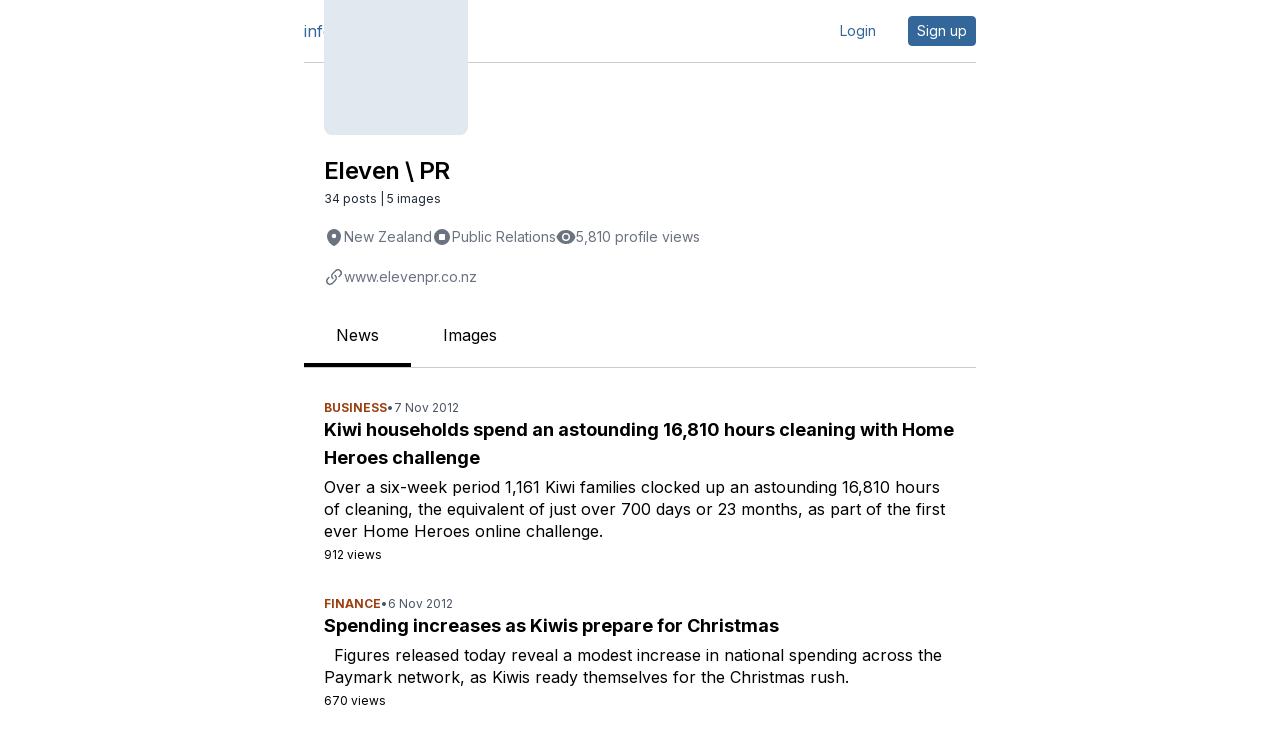

--- FILE ---
content_type: text/html;charset=UTF-8
request_url: https://www.infonews.co.nz/profile.cfm?id=6029
body_size: 17299
content:

    
  
    
    
    <!DOCTYPE html>
<html lang="en">
<head>
    
  <meta charset="utf-8" />

  






  



































  
  
  
  
  
  


  





  

  

  

  <title>
    Eleven &#x5c; PR - infonews.co.nz
  </title>

  <meta name="viewport" content="width=device-width, initial-scale=1">

  

<link rel="preconnect" href="https://fonts.googleapis.com">
<link rel="preconnect" href="https://fonts.gstatic.com" crossorigin>
<link href="https://fonts.googleapis.com/css2?family=Inter:wght@400;600;700&display=swap" rel="stylesheet">

<style>
*,:after,:before{--tw-border-spacing-x:0;--tw-border-spacing-y:0;--tw-translate-x:0;--tw-translate-y:0;--tw-rotate:0;--tw-skew-x:0;--tw-skew-y:0;--tw-scale-x:1;--tw-scale-y:1;--tw-pan-x: ;--tw-pan-y: ;--tw-pinch-zoom: ;--tw-scroll-snap-strictness:proximity;--tw-gradient-from-position: ;--tw-gradient-via-position: ;--tw-gradient-to-position: ;--tw-ordinal: ;--tw-slashed-zero: ;--tw-numeric-figure: ;--tw-numeric-spacing: ;--tw-numeric-fraction: ;--tw-ring-inset: ;--tw-ring-offset-width:0px;--tw-ring-offset-color:#fff;--tw-ring-color:rgba(59,130,246,.5);--tw-ring-offset-shadow:0 0 #0000;--tw-ring-shadow:0 0 #0000;--tw-shadow:0 0 #0000;--tw-shadow-colored:0 0 #0000;--tw-blur: ;--tw-brightness: ;--tw-contrast: ;--tw-grayscale: ;--tw-hue-rotate: ;--tw-invert: ;--tw-saturate: ;--tw-sepia: ;--tw-drop-shadow: ;--tw-backdrop-blur: ;--tw-backdrop-brightness: ;--tw-backdrop-contrast: ;--tw-backdrop-grayscale: ;--tw-backdrop-hue-rotate: ;--tw-backdrop-invert: ;--tw-backdrop-opacity: ;--tw-backdrop-saturate: ;--tw-backdrop-sepia: ;--tw-contain-size: ;--tw-contain-layout: ;--tw-contain-paint: ;--tw-contain-style: }::backdrop{--tw-border-spacing-x:0;--tw-border-spacing-y:0;--tw-translate-x:0;--tw-translate-y:0;--tw-rotate:0;--tw-skew-x:0;--tw-skew-y:0;--tw-scale-x:1;--tw-scale-y:1;--tw-pan-x: ;--tw-pan-y: ;--tw-pinch-zoom: ;--tw-scroll-snap-strictness:proximity;--tw-gradient-from-position: ;--tw-gradient-via-position: ;--tw-gradient-to-position: ;--tw-ordinal: ;--tw-slashed-zero: ;--tw-numeric-figure: ;--tw-numeric-spacing: ;--tw-numeric-fraction: ;--tw-ring-inset: ;--tw-ring-offset-width:0px;--tw-ring-offset-color:#fff;--tw-ring-color:rgba(59,130,246,.5);--tw-ring-offset-shadow:0 0 #0000;--tw-ring-shadow:0 0 #0000;--tw-shadow:0 0 #0000;--tw-shadow-colored:0 0 #0000;--tw-blur: ;--tw-brightness: ;--tw-contrast: ;--tw-grayscale: ;--tw-hue-rotate: ;--tw-invert: ;--tw-saturate: ;--tw-sepia: ;--tw-drop-shadow: ;--tw-backdrop-blur: ;--tw-backdrop-brightness: ;--tw-backdrop-contrast: ;--tw-backdrop-grayscale: ;--tw-backdrop-hue-rotate: ;--tw-backdrop-invert: ;--tw-backdrop-opacity: ;--tw-backdrop-saturate: ;--tw-backdrop-sepia: ;--tw-contain-size: ;--tw-contain-layout: ;--tw-contain-paint: ;--tw-contain-style: }/*! tailwindcss v3.4.13 | MIT License | https://tailwindcss.com*/*,:after,:before{border:0 solid #e5e7eb;box-sizing:border-box}:after,:before{--tw-content:""}:host,html{line-height:1.5;-webkit-text-size-adjust:100%;font-family:ui-sans-serif,system-ui,sans-serif,Apple Color Emoji,Segoe UI Emoji,Segoe UI Symbol,Noto Color Emoji;font-feature-settings:normal;font-variation-settings:normal;-moz-tab-size:4;-o-tab-size:4;tab-size:4;-webkit-tap-highlight-color:transparent}body{line-height:inherit;margin:0}hr{border-top-width:1px;color:inherit;height:0}abbr:where([title]){-webkit-text-decoration:underline dotted;text-decoration:underline dotted}h1,h2,h3,h4,h5,h6{font-size:inherit;font-weight:inherit}a{color:inherit;text-decoration:inherit}b,strong{font-weight:bolder}code,kbd,pre,samp{font-family:ui-monospace,SFMono-Regular,Menlo,Monaco,Consolas,Liberation Mono,Courier New,monospace;font-feature-settings:normal;font-size:1em;font-variation-settings:normal}small{font-size:80%}sub,sup{font-size:75%;line-height:0;position:relative;vertical-align:baseline}sub{bottom:-.25em}sup{top:-.5em}table{border-collapse:collapse;border-color:inherit;text-indent:0}button,input,optgroup,select,textarea{color:inherit;font-family:inherit;font-feature-settings:inherit;font-size:100%;font-variation-settings:inherit;font-weight:inherit;letter-spacing:inherit;line-height:inherit;margin:0;padding:0}button,select{text-transform:none}button,input:where([type=button]),input:where([type=reset]),input:where([type=submit]){-webkit-appearance:button;background-color:transparent;background-image:none}:-moz-focusring{outline:auto}:-moz-ui-invalid{box-shadow:none}progress{vertical-align:baseline}::-webkit-inner-spin-button,::-webkit-outer-spin-button{height:auto}[type=search]{-webkit-appearance:textfield;outline-offset:-2px}::-webkit-search-decoration{-webkit-appearance:none}::-webkit-file-upload-button{-webkit-appearance:button;font:inherit}summary{display:list-item}blockquote,dd,dl,figure,h1,h2,h3,h4,h5,h6,hr,p,pre{margin:0}fieldset{margin:0}fieldset,legend{padding:0}menu,ol,ul{list-style:none;margin:0;padding:0}dialog{padding:0}textarea{resize:vertical}input::-moz-placeholder,textarea::-moz-placeholder{color:#9ca3af;opacity:1}input::placeholder,textarea::placeholder{color:#9ca3af;opacity:1}[role=button],button{cursor:pointer}:disabled{cursor:default}audio,canvas,embed,iframe,img,object,svg,video{display:block;vertical-align:middle}img,video{height:auto;max-width:100%}[hidden]{display:none}[multiple],[type=date],[type=datetime-local],[type=email],[type=month],[type=number],[type=password],[type=search],[type=tel],[type=text],[type=time],[type=url],[type=week],input:where(:not([type])),select,textarea{-webkit-appearance:none;-moz-appearance:none;appearance:none;background-color:#fff;border-color:#6b7280;border-radius:0;border-width:1px;font-size:1rem;line-height:1.5rem;padding:.5rem .75rem;--tw-shadow:0 0 #0000}[multiple]:focus,[type=date]:focus,[type=datetime-local]:focus,[type=email]:focus,[type=month]:focus,[type=number]:focus,[type=password]:focus,[type=search]:focus,[type=tel]:focus,[type=text]:focus,[type=time]:focus,[type=url]:focus,[type=week]:focus,input:where(:not([type])):focus,select:focus,textarea:focus{outline:2px solid transparent;outline-offset:2px;--tw-ring-inset:var(--tw-empty,/*!*/ /*!*/);--tw-ring-offset-width:0px;--tw-ring-offset-color:#fff;--tw-ring-color:#2563eb;--tw-ring-offset-shadow:var(--tw-ring-inset) 0 0 0 var(--tw-ring-offset-width) var(--tw-ring-offset-color);--tw-ring-shadow:var(--tw-ring-inset) 0 0 0 calc(1px + var(--tw-ring-offset-width)) var(--tw-ring-color);border-color:#2563eb;box-shadow:var(--tw-ring-offset-shadow),var(--tw-ring-shadow),var(--tw-shadow)}input::-moz-placeholder,textarea::-moz-placeholder{color:#6b7280;opacity:1}input::placeholder,textarea::placeholder{color:#6b7280;opacity:1}::-webkit-datetime-edit-fields-wrapper{padding:0}::-webkit-date-and-time-value{min-height:1.5em;text-align:inherit}::-webkit-datetime-edit{display:inline-flex}::-webkit-datetime-edit,::-webkit-datetime-edit-day-field,::-webkit-datetime-edit-hour-field,::-webkit-datetime-edit-meridiem-field,::-webkit-datetime-edit-millisecond-field,::-webkit-datetime-edit-minute-field,::-webkit-datetime-edit-month-field,::-webkit-datetime-edit-second-field,::-webkit-datetime-edit-year-field{padding-bottom:0;padding-top:0}select{background-image:url("data:image/svg+xml;charset=utf-8,%3Csvg xmlns='http://www.w3.org/2000/svg' fill='none' viewBox='0 0 20 20'%3E%3Cpath stroke='%236b7280' stroke-linecap='round' stroke-linejoin='round' stroke-width='1.5' d='m6 8 4 4 4-4'/%3E%3C/svg%3E");background-position:right .5rem center;background-repeat:no-repeat;background-size:1.5em 1.5em;padding-right:2.5rem;-webkit-print-color-adjust:exact;print-color-adjust:exact}[multiple],[size]:where(select:not([size="1"])){background-image:none;background-position:0 0;background-repeat:unset;background-size:initial;padding-right:.75rem;-webkit-print-color-adjust:unset;print-color-adjust:unset}[type=checkbox],[type=radio]{-webkit-appearance:none;-moz-appearance:none;appearance:none;background-color:#fff;background-origin:border-box;border-color:#6b7280;border-width:1px;color:#2563eb;display:inline-block;flex-shrink:0;height:1rem;padding:0;-webkit-print-color-adjust:exact;print-color-adjust:exact;-webkit-user-select:none;-moz-user-select:none;user-select:none;vertical-align:middle;width:1rem;--tw-shadow:0 0 #0000}[type=checkbox]{border-radius:0}[type=radio]{border-radius:100%}[type=checkbox]:focus,[type=radio]:focus{outline:2px solid transparent;outline-offset:2px;--tw-ring-inset:var(--tw-empty,/*!*/ /*!*/);--tw-ring-offset-width:2px;--tw-ring-offset-color:#fff;--tw-ring-color:#2563eb;--tw-ring-offset-shadow:var(--tw-ring-inset) 0 0 0 var(--tw-ring-offset-width) var(--tw-ring-offset-color);--tw-ring-shadow:var(--tw-ring-inset) 0 0 0 calc(2px + var(--tw-ring-offset-width)) var(--tw-ring-color);box-shadow:var(--tw-ring-offset-shadow),var(--tw-ring-shadow),var(--tw-shadow)}[type=checkbox]:checked,[type=radio]:checked{background-color:currentColor;background-position:50%;background-repeat:no-repeat;background-size:100% 100%;border-color:transparent}[type=checkbox]:checked{background-image:url("data:image/svg+xml;charset=utf-8,%3Csvg xmlns='http://www.w3.org/2000/svg' fill='%23fff' viewBox='0 0 16 16'%3E%3Cpath d='M12.207 4.793a1 1 0 0 1 0 1.414l-5 5a1 1 0 0 1-1.414 0l-2-2a1 1 0 0 1 1.414-1.414L6.5 9.086l4.293-4.293a1 1 0 0 1 1.414 0'/%3E%3C/svg%3E")}@media (forced-colors:active) {[type=checkbox]:checked{-webkit-appearance:auto;-moz-appearance:auto;appearance:auto}}[type=radio]:checked{background-image:url("data:image/svg+xml;charset=utf-8,%3Csvg xmlns='http://www.w3.org/2000/svg' fill='%23fff' viewBox='0 0 16 16'%3E%3Ccircle cx='8' cy='8' r='3'/%3E%3C/svg%3E")}@media (forced-colors:active) {[type=radio]:checked{-webkit-appearance:auto;-moz-appearance:auto;appearance:auto}}[type=checkbox]:checked:focus,[type=checkbox]:checked:hover,[type=radio]:checked:focus,[type=radio]:checked:hover{background-color:currentColor;border-color:transparent}[type=checkbox]:indeterminate{background-color:currentColor;background-image:url("data:image/svg+xml;charset=utf-8,%3Csvg xmlns='http://www.w3.org/2000/svg' fill='none' viewBox='0 0 16 16'%3E%3Cpath stroke='%23fff' stroke-linecap='round' stroke-linejoin='round' stroke-width='2' d='M4 8h8'/%3E%3C/svg%3E");background-position:50%;background-repeat:no-repeat;background-size:100% 100%;border-color:transparent}@media (forced-colors:active) {[type=checkbox]:indeterminate{-webkit-appearance:auto;-moz-appearance:auto;appearance:auto}}[type=checkbox]:indeterminate:focus,[type=checkbox]:indeterminate:hover{background-color:currentColor;border-color:transparent}[type=file]{background:unset;border-color:inherit;border-radius:0;border-width:0;font-size:unset;line-height:inherit;padding:0}[type=file]:focus{outline:1px solid ButtonText;outline:1px auto -webkit-focus-ring-color}.container{width:100%}@media (min-width:640px){.container{max-width:640px}}@media (min-width:768px){.container{max-width:768px}}@media (min-width:1024px){.container{max-width:1024px}}@media (min-width:1280px){.container{max-width:1280px}}@media (min-width:1536px){.container{max-width:1536px}}@media (min-width:1640px){.container{max-width:1640px}}.sr-only{height:1px;margin:-1px;overflow:hidden;padding:0;position:absolute;width:1px;clip:rect(0,0,0,0);border-width:0;white-space:nowrap}.visible{visibility:visible}.absolute{position:absolute}.relative{position:relative}.right-0{right:0}.col-span-1{grid-column:span 1/span 1}.col-span-10{grid-column:span 10/span 10}.col-span-2{grid-column:span 2/span 2}.col-span-6{grid-column:span 6/span 6}.col-span-full{grid-column:1/-1}.col-start-1{grid-column-start:1}.col-end-3{grid-column-end:3}.m-auto{margin:auto}.-mx-1{margin-left:-.25rem;margin-right:-.25rem}.mx-4{margin-left:1rem;margin-right:1rem}.mx-auto{margin-left:auto;margin-right:auto}.my-1{margin-bottom:.25rem;margin-top:.25rem}.my-10{margin-bottom:2.5rem;margin-top:2.5rem}.my-2{margin-bottom:.5rem;margin-top:.5rem}.my-3{margin-bottom:.75rem;margin-top:.75rem}.my-4{margin-bottom:1rem;margin-top:1rem}.my-5{margin-bottom:1.25rem;margin-top:1.25rem}.my-8{margin-bottom:2rem;margin-top:2rem}.mb-1{margin-bottom:.25rem}.mb-2{margin-bottom:.5rem}.mb-3{margin-bottom:.75rem}.mb-4{margin-bottom:1rem}.mb-5{margin-bottom:1.25rem}.mb-8{margin-bottom:2rem}.ml-3{margin-left:.75rem}.ml-5{margin-left:1.25rem}.ml-auto{margin-left:auto}.mr-2{margin-right:.5rem}.mr-3{margin-right:.75rem}.mr-4{margin-right:1rem}.mr-5{margin-right:1.25rem}.mr-8{margin-right:2rem}.mt-1{margin-top:.25rem}.mt-10{margin-top:2.5rem}.mt-12{margin-top:3rem}.mt-2{margin-top:.5rem}.mt-20{margin-top:5rem}.mt-3{margin-top:.75rem}.mt-4{margin-top:1rem}.mt-5{margin-top:1.25rem}.mt-6{margin-top:1.5rem}.mt-8{margin-top:2rem}.mt-\[-56px\]{margin-top:-56px}.mt-\[44px\]{margin-top:44px}.mt-auto{margin-top:auto}.line-clamp-1{display:-webkit-box;overflow:hidden;-webkit-box-orient:vertical;-webkit-line-clamp:1}.block{display:block}.inline-block{display:inline-block}.inline{display:inline}.flex{display:flex}.inline-flex{display:inline-flex}.table{display:table}.grid{display:grid}.hidden{display:none}.aspect-\[2\/1\]{aspect-ratio:2/1}.aspect-\[3\/1\]{aspect-ratio:3/1}.aspect-\[7\/4\]{aspect-ratio:7/4}.aspect-\[7\/8\]{aspect-ratio:7/8}.aspect-square{aspect-ratio:1/1}.size-10{height:2.5rem;width:2.5rem}.size-24{height:6rem;width:6rem}.size-28{height:7rem;width:7rem}.size-4{height:1rem;width:1rem}.size-5{height:1.25rem;width:1.25rem}.size-7{height:1.75rem;width:1.75rem}.size-8{height:2rem;width:2rem}.size-\[38px\]{height:38px;width:38px}.h-10{height:2.5rem}.h-12{height:3rem}.h-20{height:5rem}.h-28{height:7rem}.h-4{height:1rem}.h-6{height:1.5rem}.h-7{height:1.75rem}.h-8{height:2rem}.h-9{height:2.25rem}.h-\[30px\]{height:30px}.h-\[42px\]{height:42px}.h-\[90vh\]{height:90vh}.h-auto{height:auto}.h-full{height:100%}.h-px{height:1px}.max-h-\[400px\]{max-height:400px}.max-h-full{max-height:100%}.min-h-screen{min-height:100vh}.w-10{width:2.5rem}.w-12{width:3rem}.w-16{width:4rem}.w-20{width:5rem}.w-24{width:6rem}.w-28{width:7rem}.w-4{width:1rem}.w-48{width:12rem}.w-6{width:1.5rem}.w-60{width:15rem}.w-7{width:1.75rem}.w-9{width:2.25rem}.w-\[1200px\]{width:1200px}.w-\[120px\]{width:120px}.w-\[30px\]{width:30px}.w-\[700px\]{width:700px}.w-\[900px\]{width:900px}.w-full{width:100%}.w-px{width:1px}.min-w-\[300px\]{min-width:300px}.max-w-2xl{max-width:42rem}.max-w-4xl{max-width:56rem}.max-w-6xl{max-width:72rem}.max-w-7xl{max-width:80rem}.max-w-\[1072px\]{max-width:1072px}.max-w-\[1604px\]{max-width:1604px}.max-w-\[620px\]{max-width:620px}.max-w-\[700px\]{max-width:700px}.max-w-full{max-width:100%}.max-w-md{max-width:28rem}.flex-shrink-0{flex-shrink:0}.grow{flex-grow:1}.border-collapse{border-collapse:collapse}.transform{transform:translate(var(--tw-translate-x),var(--tw-translate-y)) rotate(var(--tw-rotate)) skewX(var(--tw-skew-x)) skewY(var(--tw-skew-y)) scaleX(var(--tw-scale-x)) scaleY(var(--tw-scale-y))}.cursor-pointer{cursor:pointer}.select-none{-webkit-user-select:none;-moz-user-select:none;user-select:none}.resize{resize:both}.list-disc{list-style-type:disc}.list-none{list-style-type:none}.appearance-none{-webkit-appearance:none;-moz-appearance:none;appearance:none}.grid-flow-col{grid-auto-flow:column}.grid-cols-1{grid-template-columns:repeat(1,minmax(0,1fr))}.grid-cols-12{grid-template-columns:repeat(12,minmax(0,1fr))}.grid-cols-2{grid-template-columns:repeat(2,minmax(0,1fr))}.grid-cols-3{grid-template-columns:repeat(3,minmax(0,1fr))}.grid-cols-4{grid-template-columns:repeat(4,minmax(0,1fr))}.grid-cols-6{grid-template-columns:repeat(6,minmax(0,1fr))}.grid-rows-100{grid-template-rows:repeat(100,minmax(0,1fr))}.grid-rows-2{grid-template-rows:repeat(2,minmax(0,1fr))}.grid-rows-92{grid-template-rows:repeat(92,minmax(0,1fr))}.flex-row{flex-direction:row}.flex-col{flex-direction:column}.flex-wrap{flex-wrap:wrap}.place-content-center{place-content:center}.items-start{align-items:flex-start}.items-center{align-items:center}.justify-end{justify-content:flex-end}.justify-center{justify-content:center}.justify-between{justify-content:space-between}.gap-0\.5{gap:.125rem}.gap-1{gap:.25rem}.gap-1\.5{gap:.375rem}.gap-2{gap:.5rem}.gap-3{gap:.75rem}.gap-4{gap:1rem}.gap-5{gap:1.25rem}.gap-6{gap:1.5rem}.gap-8{gap:2rem}.gap-x-1{-moz-column-gap:.25rem;column-gap:.25rem}.gap-x-2{-moz-column-gap:.5rem;column-gap:.5rem}.gap-x-4{-moz-column-gap:1rem;column-gap:1rem}.gap-x-5{-moz-column-gap:1.25rem;column-gap:1.25rem}.gap-x-8{-moz-column-gap:2rem;column-gap:2rem}.gap-y-10{row-gap:2.5rem}.gap-y-8{row-gap:2rem}.space-x-5>:not([hidden])~:not([hidden]){--tw-space-x-reverse:0;margin-left:calc(1.25rem*(1 - var(--tw-space-x-reverse)));margin-right:calc(1.25rem*var(--tw-space-x-reverse))}.space-y-4>:not([hidden])~:not([hidden]){--tw-space-y-reverse:0;margin-bottom:calc(1rem*var(--tw-space-y-reverse));margin-top:calc(1rem*(1 - var(--tw-space-y-reverse)))}.space-y-6>:not([hidden])~:not([hidden]){--tw-space-y-reverse:0;margin-bottom:calc(1.5rem*var(--tw-space-y-reverse));margin-top:calc(1.5rem*(1 - var(--tw-space-y-reverse)))}.divide-y>:not([hidden])~:not([hidden]){--tw-divide-y-reverse:0;border-bottom-width:calc(1px*var(--tw-divide-y-reverse));border-top-width:calc(1px*(1 - var(--tw-divide-y-reverse)))}.self-start{align-self:flex-start}.self-center{align-self:center}.overflow-hidden{overflow:hidden}.overflow-clip{overflow:clip}.whitespace-nowrap{white-space:nowrap}.text-wrap{text-wrap:wrap}.text-balance{text-wrap:balance}.text-pretty{text-wrap:pretty}.rounded{border-radius:.25rem}.rounded-2xl{border-radius:1rem}.rounded-\[2px\]{border-radius:2px}.rounded-full{border-radius:9999px}.rounded-lg{border-radius:.5rem}.rounded-md{border-radius:.375rem}.rounded-sm{border-radius:.125rem}.rounded-xl{border-radius:.75rem}.rounded-l{border-bottom-left-radius:.25rem;border-top-left-radius:.25rem}.rounded-l-xl{border-bottom-left-radius:.75rem;border-top-left-radius:.75rem}.rounded-r{border-bottom-right-radius:.25rem;border-top-right-radius:.25rem}.rounded-r-xl{border-bottom-right-radius:.75rem;border-top-right-radius:.75rem}.rounded-bl-xl{border-bottom-left-radius:.75rem}.rounded-br-xl{border-bottom-right-radius:.75rem}.rounded-tl-xl{border-top-left-radius:.75rem}.rounded-tr-xl{border-top-right-radius:.75rem}.border{border-width:1px}.border-2{border-width:2px}.border-4{border-width:4px}.border-b{border-bottom-width:1px}.border-b-4{border-bottom-width:4px}.border-l{border-left-width:1px}.border-l-0{border-left-width:0}.border-r{border-right-width:1px}.border-t{border-top-width:1px}.border-\[\#ebebeb\]{--tw-border-opacity:1;border-color:rgb(235 235 235/var(--tw-border-opacity))}.border-black{--tw-border-opacity:1;border-color:rgb(0 0 0/var(--tw-border-opacity))}.border-business{--tw-border-opacity:1;border-color:rgb(102 50 0/var(--tw-border-opacity))}.border-entertainment{--tw-border-opacity:1;border-color:rgb(153 1 0/var(--tw-border-opacity))}.border-gray-200{--tw-border-opacity:1;border-color:rgb(229 231 235/var(--tw-border-opacity))}.border-gray-300{--tw-border-opacity:1;border-color:rgb(209 213 219/var(--tw-border-opacity))}.border-gray-500{--tw-border-opacity:1;border-color:rgb(107 114 128/var(--tw-border-opacity))}.border-gris{--tw-border-opacity:1;border-color:rgb(204 204 204/var(--tw-border-opacity))}.border-news{--tw-border-opacity:1;border-color:rgb(51 103 153/var(--tw-border-opacity))}.border-slate-200{--tw-border-opacity:1;border-color:rgb(226 232 240/var(--tw-border-opacity))}.border-sport{--tw-border-opacity:1;border-color:rgb(45 116 40/var(--tw-border-opacity))}.border-transparent{border-color:transparent}.border-white{--tw-border-opacity:1;border-color:rgb(255 255 255/var(--tw-border-opacity))}.border-red-600{--tw-border-opacity:1;border-color:rgb(220 38 38/var(--tw-border-opacity))}.bg-\[\#619BCB\]{--tw-bg-opacity:1;background-color:rgb(97 155 203/var(--tw-bg-opacity))}.bg-\[\#EA001E\]{--tw-bg-opacity:1;background-color:rgb(234 0 30/var(--tw-bg-opacity))}.bg-\[\#FFC043\]{--tw-bg-opacity:1;background-color:rgb(255 192 67/var(--tw-bg-opacity))}.bg-\[\#edf5ff\]{--tw-bg-opacity:1;background-color:rgb(237 245 255/var(--tw-bg-opacity))}.bg-admin{--tw-bg-opacity:1;background-color:rgb(255 191 191/var(--tw-bg-opacity))}.bg-black{--tw-bg-opacity:1;background-color:rgb(0 0 0/var(--tw-bg-opacity))}.bg-business{--tw-bg-opacity:1;background-color:rgb(102 50 0/var(--tw-bg-opacity))}.bg-dark-blue{--tw-bg-opacity:1;background-color:rgb(51 103 153/var(--tw-bg-opacity))}.bg-dark-blue\/10{background-color:rgba(51,103,153,.1)}.bg-entertainment{--tw-bg-opacity:1;background-color:rgb(153 1 0/var(--tw-bg-opacity))}.bg-gray-100{--tw-bg-opacity:1;background-color:rgb(243 244 246/var(--tw-bg-opacity))}.bg-gray-300{--tw-bg-opacity:1;background-color:rgb(209 213 219/var(--tw-bg-opacity))}.bg-gray-50{--tw-bg-opacity:1;background-color:rgb(249 250 251/var(--tw-bg-opacity))}.bg-gris{--tw-bg-opacity:1;background-color:rgb(204 204 204/var(--tw-bg-opacity))}.bg-news{--tw-bg-opacity:1;background-color:rgb(51 103 153/var(--tw-bg-opacity))}.bg-news-blue{--tw-bg-opacity:1;background-color:rgb(0 120 231/var(--tw-bg-opacity))}.bg-red-500{--tw-bg-opacity:1;background-color:rgb(239 68 68/var(--tw-bg-opacity))}.bg-red-600{--tw-bg-opacity:1;background-color:rgb(220 38 38/var(--tw-bg-opacity))}.bg-slate-100{--tw-bg-opacity:1;background-color:rgb(241 245 249/var(--tw-bg-opacity))}.bg-slate-200{--tw-bg-opacity:1;background-color:rgb(226 232 240/var(--tw-bg-opacity))}.bg-slate-50{--tw-bg-opacity:1;background-color:rgb(248 250 252/var(--tw-bg-opacity))}.bg-slate-500{--tw-bg-opacity:1;background-color:rgb(100 116 139/var(--tw-bg-opacity))}.bg-slate-600{--tw-bg-opacity:1;background-color:rgb(71 85 105/var(--tw-bg-opacity))}.bg-sport{--tw-bg-opacity:1;background-color:rgb(45 116 40/var(--tw-bg-opacity))}.bg-warning{--tw-bg-opacity:1;background-color:rgb(255 192 67/var(--tw-bg-opacity))}.bg-white{--tw-bg-opacity:1;background-color:rgb(255 255 255/var(--tw-bg-opacity))}.object-contain{-o-object-fit:contain;object-fit:contain}.object-cover{-o-object-fit:cover;object-fit:cover}.p-0{padding:0}.p-0\.5{padding:.125rem}.p-1{padding:.25rem}.p-16{padding:4rem}.p-2{padding:.5rem}.p-2\.5{padding:.625rem}.p-3{padding:.75rem}.p-4{padding:1rem}.p-5{padding:1.25rem}.p-6{padding:1.5rem}.px-1{padding-left:.25rem;padding-right:.25rem}.px-2{padding-left:.5rem;padding-right:.5rem}.px-3{padding-left:.75rem;padding-right:.75rem}.px-4{padding-left:1rem;padding-right:1rem}.px-5{padding-left:1.25rem;padding-right:1.25rem}.px-6{padding-left:1.5rem;padding-right:1.5rem}.px-8{padding-left:2rem;padding-right:2rem}.py-0\.5{padding-bottom:.125rem;padding-top:.125rem}.py-1{padding-bottom:.25rem;padding-top:.25rem}.py-1\.5{padding-bottom:.375rem;padding-top:.375rem}.py-2{padding-bottom:.5rem;padding-top:.5rem}.py-2\.5{padding-bottom:.625rem;padding-top:.625rem}.py-3{padding-bottom:.75rem;padding-top:.75rem}.py-4{padding-bottom:1rem;padding-top:1rem}.py-5{padding-bottom:1.25rem;padding-top:1.25rem}.py-6{padding-bottom:1.5rem;padding-top:1.5rem}.pb-2{padding-bottom:.5rem}.pb-3{padding-bottom:.75rem}.pb-4{padding-bottom:1rem}.pb-5{padding-bottom:1.25rem}.pb-8{padding-bottom:2rem}.pl-1{padding-left:.25rem}.pl-10{padding-left:2.5rem}.pl-2{padding-left:.5rem}.pl-2\.5{padding-left:.625rem}.pl-5{padding-left:1.25rem}.pr-2{padding-right:.5rem}.pr-2\.5{padding-right:.625rem}.pt-10{padding-top:2.5rem}.pt-2{padding-top:.5rem}.pt-4{padding-top:1rem}.text-center{text-align:center}.text-2xl{font-size:1.5rem;line-height:2rem}.text-3xl{font-size:1.875rem;line-height:2.25rem}.text-4xl{font-size:2.25rem;line-height:2.5rem}.text-\[13px\]{font-size:13px}.text-\[22px\]{font-size:22px}.text-base{font-size:1rem;line-height:1.5rem}.text-lg{font-size:1.125rem;line-height:1.75rem}.text-sm{font-size:.875rem;line-height:1.25rem}.text-xl{font-size:1.25rem;line-height:1.75rem}.text-xs{font-size:.75rem;line-height:1rem}.font-bold{font-weight:700}.font-extrabold{font-weight:800}.font-light{font-weight:300}.font-medium{font-weight:500}.font-semibold{font-weight:600}.uppercase{text-transform:uppercase}.capitalize{text-transform:capitalize}.italic{font-style:italic}.leading-6{line-height:1.5rem}.leading-7{line-height:1.75rem}.leading-none{line-height:1}.leading-tight{line-height:1.25}.tracking-tight{letter-spacing:-.025em}.tracking-tighter{letter-spacing:-.05em}.tracking-wide{letter-spacing:.025em}.tracking-wider{letter-spacing:.05em}.tracking-widest{letter-spacing:.1em}.text-\[\#585858\]{--tw-text-opacity:1;color:rgb(88 88 88/var(--tw-text-opacity))}.text-black{--tw-text-opacity:1;color:rgb(0 0 0/var(--tw-text-opacity))}.text-blue-600{--tw-text-opacity:1;color:rgb(37 99 235/var(--tw-text-opacity))}.text-business{--tw-text-opacity:1;color:rgb(102 50 0/var(--tw-text-opacity))}.text-business2{--tw-text-opacity:1;color:rgb(156 64 18/var(--tw-text-opacity))}.text-dark-blue{--tw-text-opacity:1;color:rgb(51 103 153/var(--tw-text-opacity))}.text-entertainment{--tw-text-opacity:1;color:rgb(153 1 0/var(--tw-text-opacity))}.text-gray-500{--tw-text-opacity:1;color:rgb(107 114 128/var(--tw-text-opacity))}.text-gray-600{--tw-text-opacity:1;color:rgb(75 85 99/var(--tw-text-opacity))}.text-gray-700{--tw-text-opacity:1;color:rgb(55 65 81/var(--tw-text-opacity))}.text-gray-800{--tw-text-opacity:1;color:rgb(31 41 55/var(--tw-text-opacity))}.text-gray-900{--tw-text-opacity:1;color:rgb(17 24 39/var(--tw-text-opacity))}.text-indigo-600{--tw-text-opacity:1;color:rgb(79 70 229/var(--tw-text-opacity))}.text-news{--tw-text-opacity:1;color:rgb(51 103 153/var(--tw-text-opacity))}.text-news-blue{--tw-text-opacity:1;color:rgb(0 120 231/var(--tw-text-opacity))}.text-red-600{--tw-text-opacity:1;color:rgb(220 38 38/var(--tw-text-opacity))}.text-slate-500{--tw-text-opacity:1;color:rgb(100 116 139/var(--tw-text-opacity))}.text-sport{--tw-text-opacity:1;color:rgb(45 116 40/var(--tw-text-opacity))}.text-white{--tw-text-opacity:1;color:rgb(255 255 255/var(--tw-text-opacity))}.underline{text-decoration-line:underline}.no-underline{text-decoration-line:none}.shadow{--tw-shadow:0 1px 3px 0 rgba(0,0,0,.1),0 1px 2px -1px rgba(0,0,0,.1);--tw-shadow-colored:0 1px 3px 0 var(--tw-shadow-color),0 1px 2px -1px var(--tw-shadow-color)}.shadow,.shadow-lg{box-shadow:var(--tw-ring-offset-shadow,0 0 #0000),var(--tw-ring-shadow,0 0 #0000),var(--tw-shadow)}.shadow-lg{--tw-shadow:0 10px 15px -3px rgba(0,0,0,.1),0 4px 6px -4px rgba(0,0,0,.1);--tw-shadow-colored:0 10px 15px -3px var(--tw-shadow-color),0 4px 6px -4px var(--tw-shadow-color)}.shadow-sm{--tw-shadow:0 1px 2px 0 rgba(0,0,0,.05);--tw-shadow-colored:0 1px 2px 0 var(--tw-shadow-color);box-shadow:var(--tw-ring-offset-shadow,0 0 #0000),var(--tw-ring-shadow,0 0 #0000),var(--tw-shadow)}.outline-none{outline:2px solid transparent;outline-offset:2px}.outline{outline-style:solid}.ring-1{--tw-ring-offset-shadow:var(--tw-ring-inset) 0 0 0 var(--tw-ring-offset-width) var(--tw-ring-offset-color);--tw-ring-shadow:var(--tw-ring-inset) 0 0 0 calc(1px + var(--tw-ring-offset-width)) var(--tw-ring-color);box-shadow:var(--tw-ring-offset-shadow),var(--tw-ring-shadow),var(--tw-shadow,0 0 #0000)}.ring-business{--tw-ring-opacity:1;--tw-ring-color:rgb(102 50 0/var(--tw-ring-opacity))}.ring-entertainment{--tw-ring-opacity:1;--tw-ring-color:rgb(153 1 0/var(--tw-ring-opacity))}.ring-news{--tw-ring-opacity:1;--tw-ring-color:rgb(51 103 153/var(--tw-ring-opacity))}.ring-sport{--tw-ring-opacity:1;--tw-ring-color:rgb(45 116 40/var(--tw-ring-opacity))}.ring-white{--tw-ring-opacity:1;--tw-ring-color:rgb(255 255 255/var(--tw-ring-opacity))}.ring-red-600{--tw-ring-opacity:1;--tw-ring-color:rgb(220 38 38/var(--tw-ring-opacity))}.ring-offset-2{--tw-ring-offset-width:2px}.filter{filter:var(--tw-blur) var(--tw-brightness) var(--tw-contrast) var(--tw-grayscale) var(--tw-hue-rotate) var(--tw-invert) var(--tw-saturate) var(--tw-sepia) var(--tw-drop-shadow)}.transition{transition-duration:.15s;transition-property:color,background-color,border-color,text-decoration-color,fill,stroke,opacity,box-shadow,transform,filter,backdrop-filter;transition-timing-function:cubic-bezier(.4,0,.2,1)}.transition-colors{transition-duration:.15s;transition-property:color,background-color,border-color,text-decoration-color,fill,stroke;transition-timing-function:cubic-bezier(.4,0,.2,1)}.duration-300{transition-duration:.3s}.duration-200{transition-duration:.2s}body{font-family:Inter,sans-serif}a.category-1{color:#2d7428}a.category-2{color:#196fc6}a.category-3{color:#810101}a.category-4{color:#9c4012}.img-responsive{height:auto;max-width:100%}.header,.new-day-header{border-bottom-width:1px;border-top-width:1px;margin-bottom:2rem;--tw-bg-opacity:1;background-color:rgb(249 250 251/var(--tw-bg-opacity));font-size:.875rem;font-weight:700;letter-spacing:.025em;line-height:1.25rem;padding:.5rem;text-transform:uppercase;--tw-text-opacity:1;color:rgb(107 114 128/var(--tw-text-opacity))}.news-tag{font-size:.75rem;font-weight:700;line-height:1rem;text-transform:uppercase}.news-tag:hover{text-decoration-line:underline}.news-time{font-size:.75rem;line-height:1rem;--tw-text-opacity:1;color:rgb(75 85 99/var(--tw-text-opacity))}.news-title{display:block;font-size:1.125rem;font-weight:700;line-height:1.75rem;text-wrap:pretty}.news-title:hover{text-decoration-line:underline}.intro{font-size:1rem;line-height:22px;margin-top:.25rem;text-wrap:pretty}.news-credit{font-size:.75rem;line-height:1rem;line-height:1.5;margin-bottom:1rem;margin-top:.25rem}.wrapper{max-width:1072px}.wrapper,.wrapper-large{margin-left:auto;margin-right:auto;padding-left:1.25rem;padding-right:1.25rem}.wrapper-large{max-width:1604px}.main{display:flex;justify-content:space-between}.feed{width:500px}.news-photo{border-radius:4px;height:auto;margin:8px 0;max-width:100%}@media (max-width:1090px){.no-mobile{display:none}.main{flex-direction:column}.feed{margin-right:0;max-width:100%}}.side{max-width:100%;width:500px}.pic-container{flex-shrink:0;margin-right:.75rem}.empty-pic,.pic{border-radius:4px;height:auto;margin-top:16px;width:48px}.topics-news{grid-template-columns:repeat(2,minmax(0,1fr));grid-template-rows:repeat(21,1fr)}@media (min-width:601px){.topics-news{grid-template-columns:repeat(3,minmax(0,1fr));grid-template-rows:repeat(14,1fr)}}@media (min-width:768px){.topics-news{grid-template-columns:repeat(2,minmax(0,1fr));grid-template-rows:repeat(21,1fr)}}@media (min-width:1050px){.topics-news{grid-template-columns:repeat(3,minmax(0,1fr));grid-template-rows:repeat(14,1fr)}}.topics-sport{grid-template-columns:repeat(2,minmax(0,1fr));grid-template-rows:repeat(32,1fr)}@media (min-width:601px){.topics-sport{grid-template-columns:repeat(3,minmax(0,1fr));grid-template-rows:repeat(21,1fr)}}@media (min-width:768px){.topics-sport{grid-template-columns:repeat(2,minmax(0,1fr));grid-template-rows:repeat(32,1fr)}}@media (min-width:1050px){.topics-sport{grid-template-columns:repeat(3,minmax(0,1fr));grid-template-rows:repeat(21,1fr)}}.topics-business{grid-template-columns:repeat(2,minmax(0,1fr));grid-template-rows:repeat(19,1fr)}@media (min-width:601px){.topics-business{grid-template-columns:repeat(3,minmax(0,1fr));grid-template-rows:repeat(13,1fr)}}@media (min-width:768px){.topics-business{grid-template-columns:repeat(2,minmax(0,1fr));grid-template-rows:repeat(18,1fr)}}@media (min-width:1050px){.topics-business{grid-template-columns:repeat(3,minmax(0,1fr));grid-template-rows:repeat(13,1fr)}}.topics-entertainment{grid-template-columns:repeat(2,minmax(0,1fr));grid-template-rows:repeat(15,1fr)}@media (min-width:601px){.topics-entertainment{grid-template-columns:repeat(3,minmax(0,1fr));grid-template-rows:repeat(10,1fr)}}@media (min-width:768px){.topics-entertainment{grid-template-columns:repeat(2,minmax(0,1fr));grid-template-rows:repeat(15,1fr)}}@media (min-width:1050px){.topics-entertainment{grid-template-columns:repeat(3,minmax(0,1fr));grid-template-rows:repeat(10,1fr)}}.dropdown{display:flex;justify-content:flex-end;position:relative}.dropbtn{cursor:pointer}.dropdown-content{top:54px;z-index:10}@media (min-width:768px){.dropdown-content{top:38px}}.dropdown-content{background-color:#fff;border:1px solid #ccc;box-shadow:0 8px 16px 0 rgba(0,0,0,.2);display:none;min-width:180px;position:absolute;right:0}.dropdown-content a{color:#000;display:block;font-size:13px;padding:12px 16px;text-decoration:none}.dropdown-content a:hover{text-decoration:underline}.show{display:block}

/*!
 * Hamburgers
 * @description Tasty CSS-animated hamburgers
 * @author Jonathan Suh @jonsuh
 * @site https://jonsuh.com/hamburgers
 * @link https://github.com/jonsuh/hamburgers
 */.hamburger{cursor:pointer;padding-bottom:12px;padding-top:20px;transition-duration:.15s;transition-property:opacity,filter;transition-timing-function:linear}.hamburger-box{display:inline-block;height:24px;position:relative;width:30px}.hamburger-inner{display:block;margin-top:-2px;top:50%}.hamburger-white .hamburger-inner,.hamburger-white .hamburger-inner:after,.hamburger-white .hamburger-inner:before{--tw-bg-opacity:1;background-color:rgb(255 255 255/var(--tw-bg-opacity))}.hamburger-news .hamburger-inner,.hamburger-news .hamburger-inner:after,.hamburger-news .hamburger-inner:before{--tw-bg-opacity:1;background-color:rgb(51 103 153/var(--tw-bg-opacity))}.hamburger-sport .hamburger-inner,.hamburger-sport .hamburger-inner:after,.hamburger-sport .hamburger-inner:before{--tw-bg-opacity:1;background-color:rgb(45 116 40/var(--tw-bg-opacity))}.hamburger-entertainment .hamburger-inner,.hamburger-entertainment .hamburger-inner:after,.hamburger-entertainment .hamburger-inner:before{--tw-bg-opacity:1;background-color:rgb(153 1 0/var(--tw-bg-opacity))}.hamburger-business .hamburger-inner,.hamburger-business .hamburger-inner:after,.hamburger-business .hamburger-inner:before{--tw-bg-opacity:1;background-color:rgb(102 50 0/var(--tw-bg-opacity))}.hamburger-inner,.hamburger-inner:after,.hamburger-inner:before{border-radius:0;height:3px;position:absolute;transition-duration:.15s;transition-property:transform;transition-timing-function:ease;width:30px}.hamburger-inner:after,.hamburger-inner:before{content:"";display:block}.hamburger-inner:before{top:-10px}.hamburger-inner:after{bottom:-10px}.hamburger--boring .hamburger-inner,.hamburger--boring .hamburger-inner:after,.hamburger--boring .hamburger-inner:before{transition-property:none}.hamburger--boring.is-active .hamburger-inner{transform:rotate(45deg)}.hamburger--boring.is-active .hamburger-inner:before{opacity:0;top:0}.hamburger--boring.is-active .hamburger-inner:after{bottom:0;transform:rotate(-90deg)}.mobile-menu a{display:none}@media (min-width:768px){.mobile-menu a{display:block}}.toggled .mobile-menu a{display:block}.login-signup-mobile{display:none}.toggled .login-signup-mobile{display:flex}@media (min-width:768px){.toggled .login-signup-mobile{display:none}}.word-break{word-break:break-word}.list-your-business .fill-news path{fill:#fff}.list-your-business:hover .fill-news path{fill:#336799}.list-your-business .fill-sport path{fill:#fff}.list-your-business:hover .fill-sport path{fill:#2d7428}.list-your-business .fill-entertainment path{fill:#fff}.list-your-business:hover .fill-entertainment path{fill:#990100}.list-your-business .fill-business path{fill:#fff}.list-your-business:hover .fill-business path{fill:#663200}ul{list-style-type:disc;padding-left:2.5rem}li{padding-bottom:.5rem}@media (max-width:840px){.login-signup a{font-size:.75rem;line-height:1rem}}@media (max-width:767.9px){#mobile-infonews{display:block}}@media (min-width:768px){#mobile-infonews{display:none}}.prose a{text-decoration-line:underline}.prose ul{list-style-type:disc;padding-left:2.5rem}.prose ol{list-style-type:decimal;padding-left:2.5rem}.prose li{padding-bottom:.5rem}.prose p{margin-bottom:1rem;margin-top:1rem;overflow-wrap:anywhere;text-wrap:pretty}.photo-full{max-height:calc(100vh - 154px)}.grid-photo{display:grid;grid-column: max-content max(500px)}.sport-cols{grid-template-rows:repeat(39,1fr)}@media (min-width:768px){.sport-cols{grid-template-rows:repeat(26,1fr)}}.accordion-button{text-align:left;width:100%;--tw-ring-opacity:0.5}.accordion-button:focus{outline:2px solid transparent;outline-offset:2px}.accordion-button:focus-visible{--tw-ring-offset-shadow:var(--tw-ring-inset) 0 0 0 var(--tw-ring-offset-width) var(--tw-ring-offset-color);--tw-ring-shadow:var(--tw-ring-inset) 0 0 0 calc(2px + var(--tw-ring-offset-width)) var(--tw-ring-color);box-shadow:var(--tw-ring-offset-shadow),var(--tw-ring-shadow),var(--tw-shadow,0 0 #0000);--tw-ring-opacity:1;--tw-ring-color:rgb(0 0 0/var(--tw-ring-opacity));--tw-ring-offset-width:2px}.accordion-button.active h3:after{--tw-rotate:-225deg;transform:translate(var(--tw-translate-x),var(--tw-translate-y)) rotate(var(--tw-rotate)) skewX(var(--tw-skew-x)) skewY(var(--tw-skew-y)) scaleX(var(--tw-scale-x)) scaleY(var(--tw-scale-y))}.accordion-button h3:after{float:right;font-size:24px;line-height:1.25;--tw-text-opacity:1;color:rgb(0 0 0/var(--tw-text-opacity));content:"+";transition-duration:.5s;transition-property:transform;transition-timing-function:cubic-bezier(.4,0,.2,1)}.accordion-content{overflow:hidden;transition:max-height .5s}.accordion-content.accordion-content--closed{max-height:0}@media (min-width:768px){.md\:container{width:100%}@media (min-width:640px){.md\:container{max-width:640px}}@media (min-width:768px){.md\:container{max-width:768px}}@media (min-width:1024px){.md\:container{max-width:1024px}}@media (min-width:1280px){.md\:container{max-width:1280px}}@media (min-width:1536px){.md\:container{max-width:1536px}}@media (min-width:1640px){.md\:container{max-width:1640px}}}.before\:absolute:before{content:var(--tw-content);position:absolute}.before\:inset-0:before{content:var(--tw-content);inset:0}.first\:border-t:first-child{border-top-width:1px}.hover\:scale-105:hover{--tw-scale-x:1.05;--tw-scale-y:1.05;transform:translate(var(--tw-translate-x),var(--tw-translate-y)) rotate(var(--tw-rotate)) skewX(var(--tw-skew-x)) skewY(var(--tw-skew-y)) scaleX(var(--tw-scale-x)) scaleY(var(--tw-scale-y))}.hover\:border-slate-100:hover{--tw-border-opacity:1;border-color:rgb(241 245 249/var(--tw-border-opacity))}.hover\:bg-business:hover{--tw-bg-opacity:1;background-color:rgb(102 50 0/var(--tw-bg-opacity))}.hover\:bg-business\/75:hover{background-color:rgba(102,50,0,.75)}.hover\:bg-dark-blue:hover{--tw-bg-opacity:1;background-color:rgb(51 103 153/var(--tw-bg-opacity))}.hover\:bg-dark-blue\/75:hover{background-color:rgba(51,103,153,.75)}.hover\:bg-entertainment:hover{--tw-bg-opacity:1;background-color:rgb(153 1 0/var(--tw-bg-opacity))}.hover\:bg-entertainment\/75:hover{background-color:rgba(153,1,0,.75)}.hover\:bg-gray-100:hover{--tw-bg-opacity:1;background-color:rgb(243 244 246/var(--tw-bg-opacity))}.hover\:bg-gray-50:hover{--tw-bg-opacity:1;background-color:rgb(249 250 251/var(--tw-bg-opacity))}.hover\:bg-news:hover{--tw-bg-opacity:1;background-color:rgb(51 103 153/var(--tw-bg-opacity))}.hover\:bg-news\/10:hover{background-color:rgba(51,103,153,.1)}.hover\:bg-news\/75:hover{background-color:rgba(51,103,153,.75)}.hover\:bg-red-700:hover{--tw-bg-opacity:1;background-color:rgb(185 28 28/var(--tw-bg-opacity))}.hover\:bg-slate-100:hover{--tw-bg-opacity:1;background-color:rgb(241 245 249/var(--tw-bg-opacity))}.hover\:bg-slate-200:hover{--tw-bg-opacity:1;background-color:rgb(226 232 240/var(--tw-bg-opacity))}.hover\:bg-slate-700:hover{--tw-bg-opacity:1;background-color:rgb(51 65 85/var(--tw-bg-opacity))}.hover\:bg-sport:hover{--tw-bg-opacity:1;background-color:rgb(45 116 40/var(--tw-bg-opacity))}.hover\:bg-sport\/75:hover{background-color:rgba(45,116,40,.75)}.hover\:bg-white:hover{--tw-bg-opacity:1;background-color:rgb(255 255 255/var(--tw-bg-opacity))}.hover\:bg-opacity-70:hover{--tw-bg-opacity:0.7}.hover\:text-blue-600:hover{--tw-text-opacity:1;color:rgb(37 99 235/var(--tw-text-opacity))}.hover\:text-blue-800:hover{--tw-text-opacity:1;color:rgb(30 64 175/var(--tw-text-opacity))}.hover\:text-business:hover{--tw-text-opacity:1;color:rgb(102 50 0/var(--tw-text-opacity))}.hover\:text-dark-blue:hover{--tw-text-opacity:1;color:rgb(51 103 153/var(--tw-text-opacity))}.hover\:text-dark-blue\/75:hover{color:rgba(51,103,153,.75)}.hover\:text-entertainment:hover{--tw-text-opacity:1;color:rgb(153 1 0/var(--tw-text-opacity))}.hover\:text-news:hover{--tw-text-opacity:1;color:rgb(51 103 153/var(--tw-text-opacity))}.hover\:text-sport:hover{--tw-text-opacity:1;color:rgb(45 116 40/var(--tw-text-opacity))}.hover\:text-white:hover{--tw-text-opacity:1;color:rgb(255 255 255/var(--tw-text-opacity))}.hover\:underline:hover{text-decoration-line:underline}.focus\:z-10:focus{z-index:10}.focus\:border-blue-500:focus{--tw-border-opacity:1;border-color:rgb(59 130 246/var(--tw-border-opacity))}.focus\:border-gray-500:focus{--tw-border-opacity:1;border-color:rgb(107 114 128/var(--tw-border-opacity))}.focus\:border-indigo-500:focus{--tw-border-opacity:1;border-color:rgb(99 102 241/var(--tw-border-opacity))}.focus\:border-news:focus{--tw-border-opacity:1;border-color:rgb(51 103 153/var(--tw-border-opacity))}.focus\:border-red-600:focus{--tw-border-opacity:1;border-color:rgb(220 38 38/var(--tw-border-opacity))}.focus\:bg-gray-100:focus{--tw-bg-opacity:1;background-color:rgb(243 244 246/var(--tw-bg-opacity))}.focus\:outline-none:focus{outline:2px solid transparent;outline-offset:2px}.focus\:ring-2:focus{--tw-ring-offset-shadow:var(--tw-ring-inset) 0 0 0 var(--tw-ring-offset-width) var(--tw-ring-offset-color);--tw-ring-shadow:var(--tw-ring-inset) 0 0 0 calc(2px + var(--tw-ring-offset-width)) var(--tw-ring-color)}.focus\:ring-2:focus,.focus\:ring-4:focus{box-shadow:var(--tw-ring-offset-shadow),var(--tw-ring-shadow),var(--tw-shadow,0 0 #0000)}.focus\:ring-4:focus{--tw-ring-offset-shadow:var(--tw-ring-inset) 0 0 0 var(--tw-ring-offset-width) var(--tw-ring-offset-color);--tw-ring-shadow:var(--tw-ring-inset) 0 0 0 calc(4px + var(--tw-ring-offset-width)) var(--tw-ring-color)}.focus\:ring-black:focus{--tw-ring-opacity:1;--tw-ring-color:rgb(0 0 0/var(--tw-ring-opacity))}.focus\:ring-blue-500:focus{--tw-ring-opacity:1;--tw-ring-color:rgb(59 130 246/var(--tw-ring-opacity))}.focus\:ring-indigo-500:focus{--tw-ring-opacity:1;--tw-ring-color:rgb(99 102 241/var(--tw-ring-opacity))}.focus\:ring-news:focus{--tw-ring-opacity:1;--tw-ring-color:rgb(51 103 153/var(--tw-ring-opacity))}.focus\:ring-news-blue:focus{--tw-ring-opacity:1;--tw-ring-color:rgb(0 120 231/var(--tw-ring-opacity))}.focus\:ring-news\/50:focus{--tw-ring-color:rgba(51,103,153,.5)}.focus\:ring-red-500:focus{--tw-ring-opacity:1;--tw-ring-color:rgb(239 68 68/var(--tw-ring-opacity))}.focus\:ring-red-600:focus{--tw-ring-opacity:1;--tw-ring-color:rgb(220 38 38/var(--tw-ring-opacity))}.focus\:ring-offset-2:focus{--tw-ring-offset-width:2px}.focus-visible\:outline-none:focus-visible{outline:2px solid transparent;outline-offset:2px}.focus-visible\:ring-2:focus-visible{--tw-ring-offset-shadow:var(--tw-ring-inset) 0 0 0 var(--tw-ring-offset-width) var(--tw-ring-offset-color);--tw-ring-shadow:var(--tw-ring-inset) 0 0 0 calc(2px + var(--tw-ring-offset-width)) var(--tw-ring-color);box-shadow:var(--tw-ring-offset-shadow),var(--tw-ring-shadow),var(--tw-shadow,0 0 #0000)}.focus-visible\:ring-offset-2:focus-visible{--tw-ring-offset-width:2px}.has-\[img\]\:border-2:has(img){border-width:2px}@media not all and (min-width:1640px){.max-3xl\:flex{display:flex}.max-3xl\:flex-col{flex-direction:column}}@media not all and (min-width:1536px){.max-2xl\:px-4{padding-left:1rem;padding-right:1rem}}@media not all and (min-width:1024px){.max-lg\:flex-col{flex-direction:column}}@media not all and (min-width:768px){.max-md\:hidden{display:none}.max-md\:flex-col{flex-direction:column}.max-md\:flex-wrap{flex-wrap:wrap}.max-md\:px-4{padding-left:1rem;padding-right:1rem}.max-md\:pl-2{padding-left:.5rem}}@media not all and (min-width:640px){.max-sm\:hidden{display:none}.max-sm\:flex-col{flex-direction:column}.max-sm\:text-sm{font-size:.875rem;line-height:1.25rem}}@media (min-width:640px){.sm\:col-span-2{grid-column:span 2/span 2}.sm\:col-span-3{grid-column:span 3/span 3}.sm\:col-span-6{grid-column:span 6/span 6}.sm\:mr-8{margin-right:2rem}.sm\:mt-0{margin-top:0}.sm\:grid{display:grid}.sm\:max-w-md{max-width:28rem}.sm\:grid-cols-3{grid-template-columns:repeat(3,minmax(0,1fr))}.sm\:grid-cols-4{grid-template-columns:repeat(4,minmax(0,1fr))}.sm\:flex-row{flex-direction:row}.sm\:gap-4{gap:1rem}.sm\:truncate{overflow:hidden;text-overflow:ellipsis;white-space:nowrap}.sm\:rounded-md{border-radius:.375rem}.sm\:bg-gray-50{--tw-bg-opacity:1;background-color:rgb(249 250 251/var(--tw-bg-opacity))}.sm\:p-6{padding:1.5rem}.sm\:p-8{padding:2rem}.sm\:px-4{padding-left:1rem;padding-right:1rem}.sm\:px-6{padding-left:1.5rem;padding-right:1.5rem}.sm\:py-2{padding-bottom:.5rem;padding-top:.5rem}.sm\:text-left{text-align:left}.sm\:text-3xl{font-size:1.875rem;line-height:2.25rem}.sm\:text-5xl{font-size:3rem;line-height:1}.sm\:text-base{font-size:1rem;line-height:1.5rem}.sm\:text-sm{font-size:.875rem;line-height:1.25rem}.sm\:shadow{--tw-shadow:0 1px 3px 0 rgba(0,0,0,.1),0 1px 2px -1px rgba(0,0,0,.1);--tw-shadow-colored:0 1px 3px 0 var(--tw-shadow-color),0 1px 2px -1px var(--tw-shadow-color);box-shadow:var(--tw-ring-offset-shadow,0 0 #0000),var(--tw-ring-shadow,0 0 #0000),var(--tw-shadow)}}@media (min-width:768px){.md\:col-span-1{grid-column:span 1/span 1}.md\:col-span-2{grid-column:span 2/span 2}.md\:col-span-8{grid-column:span 8/span 8}.md\:col-start-9{grid-column-start:9}.md\:col-end-13{grid-column-end:13}.md\:col-end-9{grid-column-end:9}.md\:mx-5{margin-left:1.25rem;margin-right:1.25rem}.md\:my-0{margin-bottom:0;margin-top:0}.md\:my-4{margin-bottom:1rem;margin-top:1rem}.md\:mb-0{margin-bottom:0}.md\:ml-6{margin-left:1.5rem}.md\:mr-6{margin-right:1.5rem}.md\:mt-6{margin-top:1.5rem}.md\:mt-\[-72px\]{margin-top:-72px}.md\:block{display:block}.md\:inline{display:inline}.md\:flex{display:flex}.md\:hidden{display:none}.md\:size-36{width:9rem}.md\:h-36,.md\:size-36{height:9rem}.md\:w-36{width:9rem}.md\:w-auto{width:auto}.md\:grid-cols-12{grid-template-columns:repeat(12,minmax(0,1fr))}.md\:grid-cols-2{grid-template-columns:repeat(2,minmax(0,1fr))}.md\:grid-cols-3{grid-template-columns:repeat(3,minmax(0,1fr))}.md\:grid-cols-4{grid-template-columns:repeat(4,minmax(0,1fr))}.md\:grid-cols-6{grid-template-columns:repeat(6,minmax(0,1fr))}.md\:grid-rows-46{grid-template-rows:repeat(46,minmax(0,1fr))}.md\:flex-row{flex-direction:row}.md\:items-center{align-items:center}.md\:justify-start{justify-content:flex-start}.md\:justify-end{justify-content:flex-end}.md\:gap-1{gap:.25rem}.md\:space-y-6>:not([hidden])~:not([hidden]){--tw-space-y-reverse:0;margin-bottom:calc(1.5rem*var(--tw-space-y-reverse));margin-top:calc(1.5rem*(1 - var(--tw-space-y-reverse)))}.md\:self-center{align-self:center}.md\:p-5{padding:1.25rem}.md\:px-1{padding-left:.25rem;padding-right:.25rem}.md\:px-4{padding-left:1rem;padding-right:1rem}.md\:py-0{padding-bottom:0;padding-top:0}.md\:py-2{padding-bottom:.5rem;padding-top:.5rem}.md\:py-4{padding-bottom:1rem;padding-top:1rem}.md\:pl-2{padding-left:.5rem}.md\:pt-4{padding-top:1rem}.md\:text-center{text-align:center}.md\:text-2xl{font-size:1.5rem;line-height:2rem}.md\:text-3xl{font-size:1.875rem;line-height:2.25rem}.md\:text-6xl{font-size:3.75rem;line-height:1}}@media (min-width:1024px){.lg\:col-span-2{grid-column:span 2/span 2}.lg\:col-span-4{grid-column:span 4/span 4}.lg\:col-span-6{grid-column:span 6/span 6}.lg\:col-span-8{grid-column:span 8/span 8}.lg\:mt-20{margin-top:5rem}.lg\:grid-cols-12{grid-template-columns:repeat(12,minmax(0,1fr))}.lg\:grid-cols-4{grid-template-columns:repeat(4,minmax(0,1fr))}.lg\:grid-cols-6{grid-template-columns:repeat(6,minmax(0,1fr))}.lg\:grid-rows-31{grid-template-rows:repeat(31,minmax(0,1fr))}.lg\:grid-rows-50{grid-template-rows:repeat(50,minmax(0,1fr))}.lg\:items-center{align-items:center}.lg\:gap-1{gap:.25rem}}@media (min-width:1280px){.xl\:col-span-1{grid-column:span 1/span 1}.xl\:col-span-4{grid-column:span 4/span 4}.xl\:col-span-9{grid-column:span 9/span 9}.xl\:grid-cols-6{grid-template-columns:repeat(6,minmax(0,1fr))}.xl\:grid-rows-27{grid-template-rows:repeat(27,minmax(0,1fr))}}@media (min-width:1536px){.\32xl\:col-span-5{grid-column:span 5/span 5}.\32xl\:grid-cols-5{grid-template-columns:repeat(5,minmax(0,1fr))}.\32xl\:grid-cols-7{grid-template-columns:repeat(7,minmax(0,1fr))}.\32xl\:grid-rows-26{grid-template-rows:repeat(26,minmax(0,1fr))}.\32xl\:grid-rows-40{grid-template-rows:repeat(40,minmax(0,1fr))}.\32xl\:p-1{padding:.25rem}.\32xl\:px-1{padding-left:.25rem;padding-right:.25rem}}@media (min-width:1640px){.\33xl\:col-span-4{grid-column:span 4/span 4}.\33xl\:grid{display:grid}.\33xl\:grid-cols-4{grid-template-columns:repeat(4,minmax(0,1fr))}.\33xl\:grid-cols-6{grid-template-columns:repeat(6,minmax(0,1fr))}.\33xl\:gap-8{gap:2rem}}@media (prefers-color-scheme:dark){.dark\:text-gray-400{--tw-text-opacity:1;color:rgb(156 163 175/var(--tw-text-opacity))}}
</style>

  <link rel="shortcut icon" href="favicon.ico" >

</head>
<body>

  


  <div class="flex flex-col max-w-2xl min-h-screen pt-4 mx-auto md:py-4">

    <div class="flex items-center justify-between pb-4 border-b border-gris max-md:px-4">

      <a href="/" class="block text-news hover:underline">
        infonews.co.nz
      </a>

      
      <div>

  

    <div class="flex items-center justify-end">
      
      

        <a href="/login.cfm" class="mr-4 text-sm sm:mr-8 hover:underline text-news">
          Login
        </a>

        <a href="/join.cfm" class="px-2 py-1 text-sm text-white transition-colors duration-300 border rounded bg-news border-news hover:bg-white hover:text-news">
          Sign up
        </a>

      
      
    </div>

  

</div>
      
    </div>

    

      

      
      
      
      

      <div>

        

          <div class="aspect-[3/1] bg-slate-100">

            
            

              
              

            

          </div>

          <div class="flex items-center justify-between mx-4 md:mx-5">

            
            <div class="mt-[-56px] md:mt-[-72px] rounded">
              

                <div class="relative border-4 rounded-lg size-28 md:size-36 border-slate-200 bg-slate-200">

                  
                  

                </div>

              
            </div>

            <div class="">

              
              
            </div>
            
          </div>

          <div class="mx-4 md:mx-5">
              
            <h1 class="mt-5 text-2xl font-semibold tracking-tight">
              Eleven &#x5c; PR
            </h1>

            

            

            <p class="mt-1 text-xs text-gray-800">
               34 posts |
                5 images
            </p>

            <div class="mt-5 text-sm prose text-gray-800">
              
            </div>

            <div class="flex gap-5 mt-5 text-sm text-gray-500 md:items-center max-md:flex-col">
              
              
                
                










                

                <div class="flex items-center gap-2 md:gap-1">
                  <svg xmlns="http://www.w3.org/2000/svg" viewBox="0 0 20 20" fill="currentColor" class="size-5">
                    <path fill-rule="evenodd" d="m9.69 18.933.003.001C9.89 19.02 10 19 10 19s.11.02.308-.066l.002-.001.006-.003.018-.008a5.741 5.741 0 0 0 .281-.14c.186-.096.446-.24.757-.433.62-.384 1.445-.966 2.274-1.765C15.302 14.988 17 12.493 17 9A7 7 0 1 0 3 9c0 3.492 1.698 5.988 3.355 7.584a13.731 13.731 0 0 0 2.273 1.765 11.842 11.842 0 0 0 .976.544l.062.029.018.008.006.003ZM10 11.25a2.25 2.25 0 1 0 0-4.5 2.25 2.25 0 0 0 0 4.5Z" clip-rule="evenodd" />
                  </svg>
                  <a href="/default.cfm?l=1&t=0" class="hover:underline">
                    New Zealand
                  </a>
                </div>
              

              
                <div class="flex items-center gap-2 md:gap-1">

                  
                  

 
































































































































































































                  

                  <svg xmlns="http://www.w3.org/2000/svg" viewBox="0 0 20 20" fill="currentColor" class="size-5">
                    <path fill-rule="evenodd" d="M2 10a8 8 0 1 1 16 0 8 8 0 0 1-16 0Zm5-2.25A.75.75 0 0 1 7.75 7h4.5a.75.75 0 0 1 .75.75v4.5a.75.75 0 0 1-.75.75h-4.5a.75.75 0 0 1-.75-.75v-4.5Z" clip-rule="evenodd" />
                  </svg>
                  <a href="/default.cfm?l=1&t=48" class="hover:underline">
                    Public Relations
                  </a>
                </div>
              

              

              <div class="flex items-center gap-2 md:gap-1">
                <svg xmlns="http://www.w3.org/2000/svg" viewBox="0 0 20 20" fill="currentColor" class="size-5">
                  <path d="M10 12.5a2.5 2.5 0 1 0 0-5 2.5 2.5 0 0 0 0 5Z" />
                  <path fill-rule="evenodd" d="M.664 10.59a1.651 1.651 0 0 1 0-1.186A10.004 10.004 0 0 1 10 3c4.257 0 7.893 2.66 9.336 6.41.147.381.146.804 0 1.186A10.004 10.004 0 0 1 10 17c-4.257 0-7.893-2.66-9.336-6.41ZM14 10a4 4 0 1 1-8 0 4 4 0 0 1 8 0Z" clip-rule="evenodd" />
                </svg>
                5,810 profile views
              </div>

            </div>

            <div class="flex gap-5 mt-5 text-sm text-gray-500 lg:gap-1 lg:items-center max-lg:flex-col">

              

  



    

    

      

      
      
      

      

        
        
        
        

      

    

    

              
                <p class="flex items-center gap-2 mr-2">
                  <svg xmlns="http://www.w3.org/2000/svg" viewBox="0 0 20 20" fill="currentColor" class="size-5">
                    <path d="M12.232 4.232a2.5 2.5 0 0 1 3.536 3.536l-1.225 1.224a.75.75 0 0 0 1.061 1.06l1.224-1.224a4 4 0 0 0-5.656-5.656l-3 3a4 4 0 0 0 .225 5.865.75.75 0 0 0 .977-1.138 2.5 2.5 0 0 1-.142-3.667l3-3Z" />
                    <path d="M11.603 7.963a.75.75 0 0 0-.977 1.138 2.5 2.5 0 0 1 .142 3.667l-3 3a2.5 2.5 0 0 1-3.536-3.536l1.225-1.224a.75.75 0 0 0-1.061-1.06l-1.224 1.224a4 4 0 1 0 5.656 5.656l3-3a4 4 0 0 0-.225-5.865Z" />
                  </svg>
                  <a href="https&#x3a;&#x2f;&#x2f;www.elevenpr.co.nz&#x2f;" class="hover:underline">
                    www.elevenpr.co.nz
                  </a>
                </p>
              

              <div class="flex items-center gap-2 text-gray-500">
                            
                

                

                

                

                

                

                

              </div>

            </div>

          </div>

        

      </div>

      

      <div class="flex mt-5 border-b border-gris">

        <a 
          href="profile.cfm?id=6029" 
          class="inline-block px-8 py-4 border-b-4 border-black hover:bg-slate-100"
        >
          News
        </a>
        
        <a 
          href="profilephotos.cfm?id=6029" 
          class="inline-block px-8 py-4 border-b-4 border-white hover:bg-slate-100 hover:border-slate-100"
        >
          Images
        </a>

      </div>

      

        
          
          
          
          
          
        

        
        

        

        <div class="px-5">

          
        
          

            <div class="my-8">

              <div class="flex items-center gap-1">

                <a href="default.cfm?l=1&t=99" class="text-xs font-bold uppercase hover:underline category-4">
                  Business
                </a>

                <span class="text-xs text-gray-600">
                  &bull;
                </span>

                <span class="text-xs text-gray-600">
                  7 Nov 2012
                </span>

              </div>

              <a href="news.cfm?id=99523" class="news-title">
                Kiwi households spend an astounding 16,810 hours cleaning with Home Heroes challenge
              </a>
              
              <p class="intro">
                
                Over a six-week period 1,161 Kiwi families clocked up an astounding 16,810 hours of cleaning, the equivalent of just over 700 days or 23 months, as part of the first ever Home Heroes online challenge.
              </p>

              

              <p class="news-credit">
                912 views
              </p>

            </div>

          

            <div class="my-8">

              <div class="flex items-center gap-1">

                <a href="default.cfm?l=1&t=133" class="text-xs font-bold uppercase hover:underline category-4">
                  Finance
                </a>

                <span class="text-xs text-gray-600">
                  &bull;
                </span>

                <span class="text-xs text-gray-600">
                  6 Nov 2012
                </span>

              </div>

              <a href="news.cfm?id=99426" class="news-title">
                Spending increases as Kiwis prepare for Christmas
              </a>
              
              <p class="intro">
                
                
	
		
			&nbsp;
		
			Figures released today reveal a modest increase in national spending across the Paymark network, as Kiwis ready themselves for the Christmas rush.
              </p>

              

              <p class="news-credit">
                670 views
              </p>

            </div>

          

            <div class="my-8">

              <div class="flex items-center gap-1">

                <a href="default.cfm?l=1&t=164" class="text-xs font-bold uppercase hover:underline category-4">
                  Internet
                </a>

                <span class="text-xs text-gray-600">
                  &bull;
                </span>

                <span class="text-xs text-gray-600">
                  1 Nov 2012
                </span>

              </div>

              <a href="news.cfm?id=99109" class="news-title">
                Winning schools sketch vision for the future with UFB Amazing Ideas
              </a>
              
              <p class="intro">
                
                The winners of Telecom&rsquo;s inaugural &lsquo;Amazing Ideas Search&rsquo; have been chosen after judges assessed hundreds of amazing ideas from Kiwi kids across the country on how Ultra Fast Broadband (UFB) can enhance our lives.
              </p>

              

                

                

                  
                  
                    
                    
                    
                      
                      
                      
                    

                  

                

                

                  <a href="/news.cfm?id=99109">
                    
                    <img 
                      src="/photos/600-Piri Weepu (All Black and Amazing Ideas Search Ambassador) presenting a cheque of $6,000 to Lucy Douglas, Noor Al-Shamma and Tyler Davidson on behalf of Katikati College.jpg" 
                      alt="Winning&#x20;schools&#x20;sketch&#x20;vision&#x20;for&#x20;the&#x20;future&#x20;with&#x20;UFB&#x20;Amazing&#x20;Ideas" 
                      class="mt-2 rounded-xl max-h-[400px] object-cover max-w-full border border-slate-200"
                      
                        width="3600"
                        height="2156"
                      
                    >

                  </a>

                

              

              <p class="news-credit">
                735 views
              </p>

            </div>

          

            <div class="my-8">

              <div class="flex items-center gap-1">

                <a href="default.cfm?l=1&t=126" class="text-xs font-bold uppercase hover:underline category-3">
                  Gaming
                </a>

                <span class="text-xs text-gray-600">
                  &bull;
                </span>

                <span class="text-xs text-gray-600">
                  18 Oct 2012
                </span>

              </div>

              <a href="news.cfm?id=98350" class="news-title">
                Introducing: The new Playstation Store
              </a>
              
              <p class="intro">
                
                Sony Network Entertainment International and Sony Computer Entertainment America, today unveiled a redesigned PlayStation&reg;Store for the PlayStation&reg;3 (PS3&trade;) computer entertainment system.
              </p>

              

              <p class="news-credit">
                1,134 views
              </p>

            </div>

          

            <div class="my-8">

              <div class="flex items-center gap-1">

                <a href="default.cfm?l=1&t=121" class="text-xs font-bold uppercase hover:underline category-4">
                  Alcohol
                </a>

                <span class="text-xs text-gray-600">
                  &bull;
                </span>

                <span class="text-xs text-gray-600">
                  21 Sep 2012
                </span>

              </div>

              <a href="news.cfm?id=96864" class="news-title">
                New Zealand's top eight bartenders go head-to-head for shot at victory
              </a>
              
              <p class="intro">
                
                Beam Inc. (NYSE: BEAM) a leading global premium spirits company has announced the finalists in the biggest bartender competition in New Zealand history - Beam Bar Legend.
              </p>

              

                

                

                  
                  
                    
                    
                    
                      
                      
                      
                    

                  

                

                  
                  
                    
                    
                    
                      
                      
                      
                    

                  

                

                
                  
                  <div class="grid grid-cols-2 gap-0.5 mt-2 bg-slate-200 rounded-xl">
                    <div>
                      <a href="/news.cfm?id=96864">
                    
                        <img 
                          src="/photos/600-Jim Beam and Cola interpretation.jpeg" 
                          alt="Jim&#x20;Beam&#x20;and&#x20;Cola&#x20;interpretation" 
                          class="rounded-l-xl max-h-[400px] object-cover max-w-full aspect-[7/8] object-cover border-t border-l border-b border-slate-200"
                          
                            width="785"
                            height="589"
                          
                        >

                      </a>
                    </div>

                    <div>
                      <a href="/news.cfm?id=96864">
                    
                        <img 
                          src="/photos/600-Beam Bar Legend.jpeg" 
                          alt="Beam&#x20;Bar&#x20;Legend" 
                          class="rounded-r-xl max-h-[400px] object-cover max-w-full aspect-[7/8] object-cover border-t border-r border-b border-slate-200"
                          
                            width="785"
                            height="589"
                          
                        >

                      </a>
                    </div>
                  </div>

                

              

              <p class="news-credit">
                1,043 views
              </p>

            </div>

          

            <div class="my-8">

              <div class="flex items-center gap-1">

                <a href="default.cfm?l=1&t=72" class="text-xs font-bold uppercase hover:underline category-2">
                  News
                </a>

                <span class="text-xs text-gray-600">
                  &bull;
                </span>

                <span class="text-xs text-gray-600">
                  27 Aug 2012
                </span>

              </div>

              <a href="news.cfm?id=95375" class="news-title">
                Kiwi parents not getting support when it comes to cleaning
              </a>
              
              <p class="intro">
                
                We all know that cleaning in most households is seen as a burden that is not often shared amongst family members.
              </p>

              

              <p class="news-credit">
                569 views
              </p>

            </div>

          

            <div class="my-8">

              <div class="flex items-center gap-1">

                <a href="default.cfm?l=1&t=127" class="text-xs font-bold uppercase hover:underline category-4">
                  Technology
                </a>

                <span class="text-xs text-gray-600">
                  &bull;
                </span>

                <span class="text-xs text-gray-600">
                  14 Aug 2012
                </span>

              </div>

              <a href="news.cfm?id=94663" class="news-title">
                Students look to the future with amazing ideas for Ultra Fast Broadband
              </a>
              
              <p class="intro">
                
                With fibre now passed the door of 76,311 premises across the country, the $1.5 billion upgrade of New Zealand&rsquo;s broadband infrastructure is well under way and ahead of schedule.
              </p>

              

              <p class="news-credit">
                750 views
              </p>

            </div>

          

            <div class="my-8">

              <div class="flex items-center gap-1">

                <a href="default.cfm?l=1&t=126" class="text-xs font-bold uppercase hover:underline category-3">
                  Gaming
                </a>

                <span class="text-xs text-gray-600">
                  &bull;
                </span>

                <span class="text-xs text-gray-600">
                  12 Jul 2012
                </span>

              </div>

              <a href="news.cfm?id=93035" class="news-title">
                Che Fu and Alan Bell Take Out PlayStation Vita Vodafone Charity Challenge
              </a>
              
              <p class="intro">
                
                After a pitting their gaming skills against some of the nation&rsquo;s best-known sports names, musicians and media, Che Fu (musician) and Alan Bell (NZ Gamer editor) have been named the winners of the PlayStation Vita Vodafone Charity Challenge.
              </p>

              

              <p class="news-credit">
                900 views
              </p>

            </div>

          

            <div class="my-8">

              <div class="flex items-center gap-1">

                <a href="default.cfm?l=1&t=133" class="text-xs font-bold uppercase hover:underline category-4">
                  Finance
                </a>

                <span class="text-xs text-gray-600">
                  &bull;
                </span>

                <span class="text-xs text-gray-600">
                  10 Jul 2012
                </span>

              </div>

              <a href="news.cfm?id=92863" class="news-title">
                Canterbury region tops the list for spending growth in June
              </a>
              
              <p class="intro">
                
                Figures released today have revealed the Canterbury region saw the fastest growth in spending in New Zealand, across the Paymark network in June.
              </p>

              

              <p class="news-credit">
                571 views
              </p>

            </div>

          

            <div class="my-8">

              <div class="flex items-center gap-1">

                <a href="default.cfm?l=1&t=99" class="text-xs font-bold uppercase hover:underline category-4">
                  Business
                </a>

                <span class="text-xs text-gray-600">
                  &bull;
                </span>

                <span class="text-xs text-gray-600">
                  27 Jun 2012
                </span>

              </div>

              <a href="news.cfm?id=92205" class="news-title">
                Cecilia Robinson wins 2012 Her Businesswoman of the year
              </a>
              
              <p class="intro">
                
                Au Pair Link&#39;s founder, Cecilia Robinson, has been named the 2012 Her Businesswoman of the Year.
              </p>

              

              <p class="news-credit">
                785 views
              </p>

            </div>

          

            <div class="my-8">

              <div class="flex items-center gap-1">

                <a href="default.cfm?l=1&t=133" class="text-xs font-bold uppercase hover:underline category-4">
                  Finance
                </a>

                <span class="text-xs text-gray-600">
                  &bull;
                </span>

                <span class="text-xs text-gray-600">
                  12 Jun 2012
                </span>

              </div>

              <a href="news.cfm?id=91258" class="news-title">
                Retailers enjoy strong spending as winter hits
              </a>
              
              <p class="intro">
                
                Spending across the Paymark network in May was strong, with the latest figures showing nationwide annual growth at 5.8 per cent for the month &ndash; the highest annual growth rate of 2012.
              </p>

              

              <p class="news-credit">
                674 views
              </p>

            </div>

          

            <div class="my-8">

              <div class="flex items-center gap-1">

                <a href="default.cfm?l=1&t=72" class="text-xs font-bold uppercase hover:underline category-2">
                  News
                </a>

                <span class="text-xs text-gray-600">
                  &bull;
                </span>

                <span class="text-xs text-gray-600">
                  8 Jun 2012
                </span>

              </div>

              <a href="news.cfm?id=91131" class="news-title">
                Moscow Comes to No.1 Queen Street 
              </a>
              
              <p class="intro">
                
                  <a href="default.cfm?l=34&t=0">AUCKLAND CITY</a> &#8212; 
                
                To mark the 20th anniversary of Russia Day on Tuesday June 12, 2012, Russian Standard Vodka will be bringing a slice of Moscow to No.1 Queen St.
              </p>

              

              <p class="news-credit">
                636 views
              </p>

            </div>

          

            <div class="my-8">

              <div class="flex items-center gap-1">

                <a href="default.cfm?l=1&t=164" class="text-xs font-bold uppercase hover:underline category-4">
                  Internet
                </a>

                <span class="text-xs text-gray-600">
                  &bull;
                </span>

                <span class="text-xs text-gray-600">
                  6 Jun 2012
                </span>

              </div>

              <a href="news.cfm?id=90909" class="news-title">
                Kiwi kids asked to imagine an Ultra Fast Broadband enabled world
              </a>
              
              <p class="intro">
                
                The government is spending $1.5 billion on the rollout of New Zealand's Ultra Fast Broadband (UFB) infrastructure over the next 10 years with priority initially being placed on businesses, schools and health services.
              </p>

              

              <p class="news-credit">
                740 views
              </p>

            </div>

          

            <div class="my-8">

              <div class="flex items-center gap-1">

                <a href="default.cfm?l=1&t=184" class="text-xs font-bold uppercase hover:underline category-2">
                  Taxis
                </a>

                <span class="text-xs text-gray-600">
                  &bull;
                </span>

                <span class="text-xs text-gray-600">
                  10 May 2012
                </span>

              </div>

              <a href="news.cfm?id=89346" class="news-title">
                Good Energy Taxi gives free rides for good deeds
              </a>
              
              <p class="intro">
                
                Mercury Energy&#160; is sending the world's first Good Energy-powered taxi out on the streets of Auckland over the next two weeks to celebrate the good things Kiwis do for each other every day.
              </p>

              

              <p class="news-credit">
                1,398 views
              </p>

            </div>

          

            <div class="my-8">

              <div class="flex items-center gap-1">

                <a href="default.cfm?l=1&t=133" class="text-xs font-bold uppercase hover:underline category-4">
                  Finance
                </a>

                <span class="text-xs text-gray-600">
                  &bull;
                </span>

                <span class="text-xs text-gray-600">
                  9 May 2012
                </span>

              </div>

              <a href="news.cfm?id=89268" class="news-title">
                Spending put on hold while on holiday
              </a>
              
              <p class="intro">
                
                Figures released today by Paymark show the traditionally slow spending days in April took their toll on the annual growth rate of spending this month, with spending declining for the first time since October 2009.
              </p>

              

              <p class="news-credit">
                634 views
              </p>

            </div>

          

            <div class="my-8">

              <div class="flex items-center gap-1">

                <a href="default.cfm?l=1&t=126" class="text-xs font-bold uppercase hover:underline category-3">
                  Gaming
                </a>

                <span class="text-xs text-gray-600">
                  &bull;
                </span>

                <span class="text-xs text-gray-600">
                  1 May 2012
                </span>

              </div>

              <a href="news.cfm?id=88757" class="news-title">
                Award-winning franchise rises once again with God of War: Ascension&#8482;, exclusively for Playstation&#174;3
              </a>
              
              <p class="intro">
                
                
              </p>

              

              <p class="news-credit">
                1,120 views
              </p>

            </div>

          

            <div class="my-8">

              <div class="flex items-center gap-1">

                <a href="default.cfm?l=1&t=126" class="text-xs font-bold uppercase hover:underline category-3">
                  Gaming
                </a>

                <span class="text-xs text-gray-600">
                  &bull;
                </span>

                <span class="text-xs text-gray-600">
                  8 Mar 2012
                </span>

              </div>

              <a href="news.cfm?id=86538" class="news-title">
                Unit 13 Explodes onto PlayStation Vita
              </a>
              
              <p class="intro">
                
                Sony Computer Entertainment today announces the release of Unit 13TM, a third-person military shooter created exclusively for PlayStation&reg;Vita (PS VitaTM) by Zipper Interactive, available via the PlayStation Store or from all good retailers on March 8th.
              </p>

              

              <p class="news-credit">
                761 views
              </p>

            </div>

          

            <div class="my-8">

              <div class="flex items-center gap-1">

                <a href="default.cfm?l=1&t=126" class="text-xs font-bold uppercase hover:underline category-3">
                  Gaming
                </a>

                <span class="text-xs text-gray-600">
                  &bull;
                </span>

                <span class="text-xs text-gray-600">
                  23 Feb 2012
                </span>

              </div>

              <a href="news.cfm?id=85854" class="news-title">
                Connect to the Ultimate Handheld Gaming Experience Anywhere, Anytime, with PlayStation&#174;Vita
              </a>
              
              <p class="intro">
                
                Immerse yourself in a world of uncompromised gaming with PlayStation&reg;Vita (PS Vita&trade;), the revolution in portable gaming from Sony Computer Entertainment (SCEE).
              </p>

              

              <p class="news-credit">
                813 views
              </p>

            </div>

          

            <div class="my-8">

              <div class="flex items-center gap-1">

                <a href="default.cfm?l=1&t=133" class="text-xs font-bold uppercase hover:underline category-4">
                  Finance
                </a>

                <span class="text-xs text-gray-600">
                  &bull;
                </span>

                <span class="text-xs text-gray-600">
                  7 Feb 2012
                </span>

              </div>

              <a href="news.cfm?id=84854" class="news-title">
                Spending remains modest but positive signs on the horizon
              </a>
              
              <p class="intro">
                
                Figures released today by Paymark showed the modest pickup in spending continued during January with Kiwis spending almost $3.8 billion via the Paymark network across the country.
              </p>

              

              <p class="news-credit">
                662 views
              </p>

            </div>

          

            <div class="my-8">

              <div class="flex items-center gap-1">

                <a href="default.cfm?l=1&t=133" class="text-xs font-bold uppercase hover:underline category-4">
                  Finance
                </a>

                <span class="text-xs text-gray-600">
                  &bull;
                </span>

                <span class="text-xs text-gray-600">
                  9 Jan 2012
                </span>

              </div>

              <a href="news.cfm?id=83396" class="news-title">
                December spending up, discretionary spending increases
              </a>
              
              <p class="intro">
                
                Figures released today by Paymark, which processes around 75% of all electronic transactions in New Zealand, show that Kiwis spent a total of just over $4.6 billion in December via Paymark&rsquo;s network, pushing the annual growth rate up slightly to 3.4 per cent.
              </p>

              

              <p class="news-credit">
                602 views
              </p>

            </div>

          

            <div class="my-8">

              <div class="flex items-center gap-1">

                <a href="default.cfm?l=1&t=133" class="text-xs font-bold uppercase hover:underline category-4">
                  Finance
                </a>

                <span class="text-xs text-gray-600">
                  &bull;
                </span>

                <span class="text-xs text-gray-600">
                  15 Dec 2011
                </span>

              </div>

              <a href="news.cfm?id=82582" class="news-title">
                Festive season shopping continues into first 14 days of December &#8211; Sunday boom
              </a>
              
              <p class="intro">
                
                On the back of slow but positive spending in November, the first 14 days of December have shaped up well for retailers, with the busiest shopping day in terms of year-on-year growth increase falling on Sunday December 11.
              </p>

              

              <p class="news-credit">
                742 views
              </p>

            </div>

          

            <div class="my-8">

              <div class="flex items-center gap-1">

                <a href="default.cfm?l=1&t=133" class="text-xs font-bold uppercase hover:underline category-4">
                  Finance
                </a>

                <span class="text-xs text-gray-600">
                  &bull;
                </span>

                <span class="text-xs text-gray-600">
                  6 Dec 2011
                </span>

              </div>

              <a href="news.cfm?id=81891" class="news-title">
                Christmas is coming &#8211; albeit slowly
              </a>
              
              <p class="intro">
                
                Figures released today by Paymark show that while the build up to Christmas did begin in November, spending during the month could best be described as a slight intermission breaking up the busy Rugby World Cup period and the pending Christmas rush.
              </p>

              

              <p class="news-credit">
                622 views
              </p>

            </div>

          

            <div class="my-8">

              <div class="flex items-center gap-1">

                <a href="default.cfm?l=1&t=126" class="text-xs font-bold uppercase hover:underline category-3">
                  Gaming
                </a>

                <span class="text-xs text-gray-600">
                  &bull;
                </span>

                <span class="text-xs text-gray-600">
                  22 Nov 2011
                </span>

              </div>

              <a href="news.cfm?id=80972" class="news-title">
                Sony Computer Entertainment Europe and Vodafone announce Preferred Partnership for 3G provider PlayStation&#174;Vita
              </a>
              
              <p class="intro">
                
                Sony Computer Entertainment Europe (SCEE) and Vodafone have today announced a partnership that will see Vodafone as the preferred provider of 3G connectivity for PlayStation&reg;Vita (PS Vita), initially in the UK, Ireland, Italy, Germany, Spain, Portugal, Australia, New Zealand and The Netherlands, and with Vodafone&rsquo;s Partners in France (SFR).
              </p>

              

              <p class="news-credit">
                962 views
              </p>

            </div>

          

            <div class="my-8">

              <div class="flex items-center gap-1">

                <a href="default.cfm?l=1&t=111" class="text-xs font-bold uppercase hover:underline category-3">
                  Art
                </a>

                <span class="text-xs text-gray-600">
                  &bull;
                </span>

                <span class="text-xs text-gray-600">
                  7 Nov 2011
                </span>

              </div>

              <a href="news.cfm?id=79809" class="news-title">
                Arts Awards a New Zealand First
              </a>
              
              <p class="intro">
                
                $360,000 being donated to Kiwi artists at the inaugural red carpet event on November 29

The Arts Foundation is launching New Zealand&rsquo;s first arts awards.
              </p>

              

              <p class="news-credit">
                717 views
              </p>

            </div>

          

            <div class="my-8">

              <div class="flex items-center gap-1">

                <a href="default.cfm?l=1&t=72" class="text-xs font-bold uppercase hover:underline category-2">
                  News
                </a>

                <span class="text-xs text-gray-600">
                  &bull;
                </span>

                <span class="text-xs text-gray-600">
                  18 Oct 2011
                </span>

              </div>

              <a href="news.cfm?id=78345" class="news-title">
                Semi-finals weekend injects extra $4.4 million in tourist spending
              </a>
              
              <p class="intro">
                
                As French and Kiwi fans celebrated victory, and Welsh and Australian supporters languished over their teams&rsquo; defeats during semi-finals weekend, foreign card spending through Paymark&rsquo;s network rose 36.1 per cent, or $4.4 million compared to the same three days last year (Fri-Sun).
              </p>

              

              <p class="news-credit">
                589 views
              </p>

            </div>

          

            <div class="my-8">

              <div class="flex items-center gap-1">

                <a href="default.cfm?l=1&t=133" class="text-xs font-bold uppercase hover:underline category-4">
                  Finance
                </a>

                <span class="text-xs text-gray-600">
                  &bull;
                </span>

                <span class="text-xs text-gray-600">
                  11 Oct 2011
                </span>

              </div>

              <a href="news.cfm?id=77779" class="news-title">
                Fans spend up large during quarter-finals weekend
              </a>
              
              <p class="intro">
                
                Auckland and Wellington, hosts of the four RWC quarter-final matches over the weekend, reaped the rewards of rugby fans&rsquo; commiserations and celebrations, with over $4.7m in foreign tourist spending compared to the same three days in 2010 (Friday &ndash; Sunday).
              </p>

              

              <p class="news-credit">
                602 views
              </p>

            </div>

          

            <div class="my-8">

              <div class="flex items-center gap-1">

                <a href="default.cfm?l=1&t=27" class="text-xs font-bold uppercase hover:underline category-1">
                  Rugby
                </a>

                <span class="text-xs text-gray-600">
                  &bull;
                </span>

                <span class="text-xs text-gray-600">
                  7 Oct 2011
                </span>

              </div>

              <a href="news.cfm?id=77501" class="news-title">
                COCA-COLA Truck Delivers Doses of Delight to Rugby World Cup 2011 Fans
              </a>
              
              <p class="intro">
                
                Over the past few weeks, unsuspecting Rugby World Cup 2011 fans have been treated to doses of delight delivered by the COCA-COLA Happiness Truck and All Black legend, Tana Umaga.
              </p>

              

                

                

                  
                  
                    
                    
                    
                      
                      
                      
                    

                  

                

                  
                  
                    
                    
                    
                      
                      
                      
                    

                  

                

                
                  
                  <div class="grid grid-cols-2 gap-0.5 mt-2 bg-slate-200 rounded-xl">
                    <div>
                      <a href="/news.cfm?id=77501">
                    
                        <img 
                          src="/photos/600-2011-10-07_0918.png" 
                          alt="The&#x20;public&#x20;queues&#x20;at&#x20;the&#x20;COCA-COLA&#x20;Happiness&#x20;Truck" 
                          class="rounded-l-xl max-h-[400px] object-cover max-w-full aspect-[7/8] object-cover border-t border-l border-b border-slate-200"
                          
                            width="964"
                            height="639"
                          
                        >

                      </a>
                    </div>

                    <div>
                      <a href="/news.cfm?id=77501">
                    
                        <img 
                          src="/photos/2011-10-07_0923.png" 
                          alt="All&#x20;Black&#x20;legend,&#x20;Tana&#x20;Umaga&#x20;stands&#x20;by&#x20;the&#x20;COCA-COLA&#x20;Happiness&#x20;Truck" 
                          class="rounded-r-xl max-h-[400px] object-cover max-w-full aspect-[7/8] object-cover border-t border-r border-b border-slate-200"
                          
                            width="522"
                            height="641"
                          
                        >

                      </a>
                    </div>
                  </div>

                

              

              <p class="news-credit">
                1,836 views
              </p>

            </div>

          

            <div class="my-8">

              <div class="flex items-center gap-1">

                <a href="default.cfm?l=1&t=72" class="text-xs font-bold uppercase hover:underline category-2">
                  News
                </a>

                <span class="text-xs text-gray-600">
                  &bull;
                </span>

                <span class="text-xs text-gray-600">
                  4 Oct 2011
                </span>

              </div>

              <a href="news.cfm?id=77164" class="news-title">
                Spending also a game of two halves
              </a>
              
              <p class="intro">
                
                The latest figures from Paymark show overseas visitors are using their credit cards to travel and enjoy Kiwi hospitality around the country, contributing to a modest increase across all card spending in September.
              </p>

              

              <p class="news-credit">
                560 views
              </p>

            </div>

          

            <div class="my-8">

              <div class="flex items-center gap-1">

                <a href="default.cfm?l=1&t=72" class="text-xs font-bold uppercase hover:underline category-2">
                  News
                </a>

                <span class="text-xs text-gray-600">
                  &bull;
                </span>

                <span class="text-xs text-gray-600">
                  27 Sep 2011
                </span>

              </div>

              <a href="news.cfm?id=76513" class="news-title">
                RWC Spending Update
              </a>
              
              <p class="intro">
                
                **A full wrap up of September&rsquo;s spending activity will be released early next week and will include further sector breakdowns.
              </p>

              

              <p class="news-credit">
                694 views
              </p>

            </div>

          

            <div class="my-8">

              <div class="flex items-center gap-1">

                <a href="default.cfm?l=1&t=133" class="text-xs font-bold uppercase hover:underline category-4">
                  Finance
                </a>

                <span class="text-xs text-gray-600">
                  &bull;
                </span>

                <span class="text-xs text-gray-600">
                  15 Sep 2011
                </span>

              </div>

              <a href="news.cfm?id=75502" class="news-title">
                Spending surges during the first week of RWC
              </a>
              
              <p class="intro">
                
                Even before the Rugby World Cup Opening 

Ceremony kicked off on Friday night, spending through Paymark's network 

had noticeably picked up, and is now surging in pockets around the country.
              </p>

              

              <p class="news-credit">
                606 views
              </p>

            </div>

          

            <div class="my-8">

              <div class="flex items-center gap-1">

                <a href="default.cfm?l=1&t=72" class="text-xs font-bold uppercase hover:underline category-2">
                  News
                </a>

                <span class="text-xs text-gray-600">
                  &bull;
                </span>

                <span class="text-xs text-gray-600">
                  7 Sep 2011
                </span>

              </div>

              <a href="news.cfm?id=74734" class="news-title">
                Paymark network RWC ready &#8211; but retailers need to keep an eye out
              </a>
              
              <p class="intro">
                
                As tourists from all over the world arrive en masse for the Rugby World Cup, Paymark is advising that its network is ready to handle the increased payment activity, but reminds merchants that due to the diversity of international card types and the way they are processed, there will be a few things to keep an eye out for at the point of purchase.
              </p>

              

              <p class="news-credit">
                293 views
              </p>

            </div>

          

            <div class="my-8">

              <div class="flex items-center gap-1">

                <a href="default.cfm?l=1&t=132" class="text-xs font-bold uppercase hover:underline category-3">
                  Fundraiser
                </a>

                <span class="text-xs text-gray-600">
                  &bull;
                </span>

                <span class="text-xs text-gray-600">
                  29 Aug 2011
                </span>

              </div>

              <a href="news.cfm?id=73953" class="news-title">
                Pink Cap Drive Back for 2011
              </a>
              
              <p class="intro">
                
                Building on the solid success of previous years, the Pink Cap Drive is back in 2011 and will run during the month of September.
              </p>

              

              <p class="news-credit">
                354 views
              </p>

            </div>

          

            <div class="my-8">

              <div class="flex items-center gap-1">

                <a href="default.cfm?l=1&t=127" class="text-xs font-bold uppercase hover:underline category-4">
                  Technology
                </a>

                <span class="text-xs text-gray-600">
                  &bull;
                </span>

                <span class="text-xs text-gray-600">
                  17 Aug 2011
                </span>

              </div>

              <a href="news.cfm?id=73159" class="news-title">
                Sony Computer Entertainment Sets New Price For Playstation&#174;3
              </a>
              
              <p class="intro">
                
                Sony Computer Entertainment New Zealand(SCENZ) today announced that the PlayStation&reg;3 (PS3&reg;) computer entertainment system with 160GB hard disk drive (HDD), currently available at a recommended retail price (RRP) of NZD$629.95, will be available at a very attractive new RRP of NZD$479.95 (including GST).
              </p>

              

              <p class="news-credit">
                415 views
              </p>

            </div>

          

            <div class="my-8">

              <div class="flex items-center gap-1">

                <a href="default.cfm?l=1&t=126" class="text-xs font-bold uppercase hover:underline category-3">
                  Gaming
                </a>

                <span class="text-xs text-gray-600">
                  &bull;
                </span>

                <span class="text-xs text-gray-600">
                  12 Nov 2010
                </span>

              </div>

              <a href="news.cfm?id=60649" class="news-title">
                The Fight&#8482; available now! Bringing the world of street fighting to your living room.
              </a>
              
              <p class="intro">
                
                Exclusive to PlayStation&#174;3 and available to play in stereoscopic 3D, The Fight lets you battle it out in the gritty underworld of street fighting.
              </p>

              

                

                

                  
                  
                    
                    
                    
                      
                      
                      
                    

                  

                

                

                  <a href="/news.cfm?id=60649">
                    
                    <img 
                      src="/photos/600-PS3 Black.JPG" 
                      alt="PS3" 
                      class="mt-2 rounded-xl max-h-[400px] object-cover max-w-full border border-slate-200"
                      
                        width="1479"
                        height="513"
                      
                    >

                  </a>

                

              

              <p class="news-credit">
                563 views
              </p>

            </div>

          

        </div>

        
        
        
        
        
        
        

        

        

      

    

    
    
<footer class="pt-10 pb-5 mt-auto">

  

  <div class="flex flex-row justify-between gap-6 px-4 pt-4 mt-10 border-t border-gray-300">

    <p class="text-sm text-center text-gray-500 sm:text-left">
      &copy; 2026
    </p>
    
    <p class="text-sm text-center text-gray-500 sm:text-left">
      <a href="/" class="mr-4 hover:underline">Home</a>
      <a href="/index.cfm" class="hover:underline">Index</a>
    </p>
  
  </div>

</footer>

  </div>

</body>
</html>
